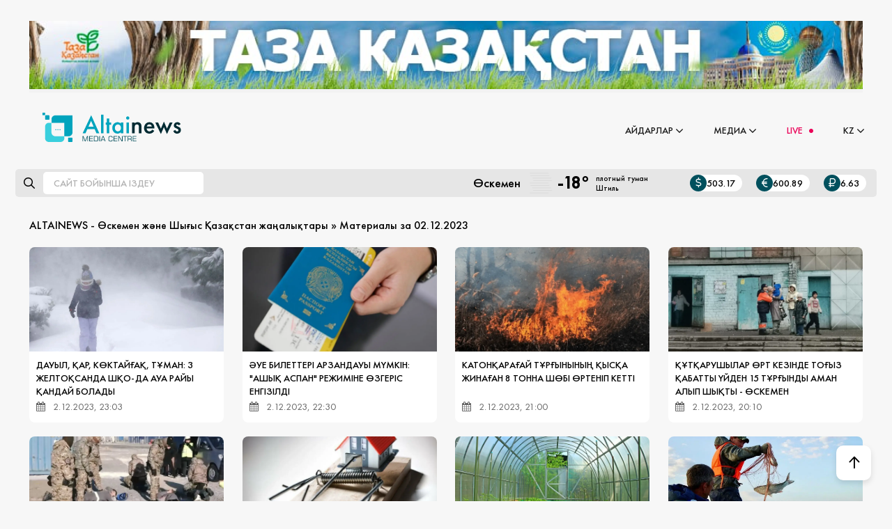

--- FILE ---
content_type: text/html; charset=utf-8
request_url: https://altainews.kz/kz/2023/12/02/
body_size: 11854
content:
<!DOCTYPE html>
<html lang="ru">
    <head>
        <title>Материалы за 02.12.2023 » Altainews – Алтайдан елге жеткен ақпарат</title>
<meta name="charset" content="utf-8">
<meta name="title" content="Материалы за 02.12.2023 » Altainews – Алтайдан елге жеткен ақпарат">
<meta name="description" content="Күннің басты жаңалығы бізде">
<meta name="keywords" content="Әлем, Қазақстан, Түркі әлемі, Еуразия, Алтай, сенімді ақпарат, ең соңғы жаңалықтар, мақалалар, комментарийлер, онлайн, видео, фоторепортаждар, ҚР, ШҚО">
<meta name="generator" content="DataLife Engine (https://dle-news.ru)">
<link rel="canonical" href="https://altainews.kz/kz/2023/12/02/">
<link rel="alternate" type="application/rss+xml" title="Altainews – Алтайдан елге жеткен ақпарат" href="//altainews.kz/kz/rss.xml">
<link rel="search" type="application/opensearchdescription+xml" title="Altainews – Алтайдан елге жеткен ақпарат" href="//altainews.kz/kz/index.php?do=opensearch">
<meta property="twitter:card" content="summary">
<meta property="twitter:title" content="Материалы за 02.12.2023 » Altainews – Алтайдан елге жеткен ақпарат">
<meta property="twitter:description" content="Күннің басты жаңалығы бізде">
<meta property="og:type" content="article">
<meta property="og:site_name" content="Altainews – Алтайдан елге жеткен ақпарат">
<meta property="og:title" content="Материалы за 02.12.2023 » Altainews – Алтайдан елге жеткен ақпарат">
<meta property="og:description" content="Күннің басты жаңалығы бізде">

<script src="/kz/engine/classes/min/index.php?g=general3&amp;v=3f025"></script>
<script src="/kz/engine/classes/min/index.php?f=engine/classes/js/jqueryui3.js,engine/classes/js/dle_js.js,engine/classes/highslide/highslide.js,engine/classes/js/lazyload.js&amp;v=3f025" defer></script>
<script type="application/ld+json">{"@context":"https://schema.org","@graph":[{"@type":"BreadcrumbList","@context":"https://schema.org/","itemListElement":[{"@type":"ListItem","position":1,"item":{"@id":"//altainews.kz/kz/","name":"ALTAINEWS - Өскемен және Шығыс Қазақстан жаңалықтары"}},{"@type":"ListItem","position":2,"item":{"@id":"https://altainews.kz/kz/2023/12/02/","name":"Материалы за 02.12.2023"}}]}]}</script>
        <meta name="viewport" content="width=device-width, height=device-height, initial-scale=1.0, user-scalable=0" />
        <link rel="shortcut icon" href="/kz/templates/realtaynews/images/favicon.png" />
        <link rel="apple-touch-icon" href="/kz/templates/realtaynews/images/favicon.png" sizes="16x16">
        <link rel="stylesheet" href="https://site-assets.fontawesome.com/releases/v6.0.0/css/all.css">
        <link href="/kz/templates/realtaynews/css/swiper.min.css?v=0.1686594693" type="text/css" rel="stylesheet" />
        <link href="/kz/templates/realtaynews/css/eassistant.css?v=0.1707469817" type="text/css" rel="stylesheet" />
       <script src="https://cdn.onesignal.com/sdks/web/v16/OneSignalSDK.page.js" defer></script>
<script>
  window.OneSignalDeferred = window.OneSignalDeferred || [];
  OneSignalDeferred.push(async function(OneSignal) {
    await OneSignal.init({
      appId: "74e04c72-170d-43b9-a29e-8eea93f6c5c0",
    });
  });
</script>
		<link href="/engine/classes/highslide/highslide.css?v=0.1671914975" type="text/css" rel="stylesheet" />
		<link rel="stylesheet" type="text/css" href="/engine/classes/min/index.php?f=/kz/templates/realtaynews/css/engine.css,/kz/templates/realtaynews/css/new_styles.css,/kz/templates/realtaynews/css/styles.css" />
        <meta name="google-site-verification" content="r0xpaNIPoSGzxNI5z9vAZ7OnZlkJ0HShAlRmxYGzlJ0" />
        <script src="https://use.fontawesome.com/fe271d92aa.js"></script>
		<!-- Yandex.RTB -->
        <script>window.yaContextCb=window.yaContextCb||[]</script>
        <script src="https://yandex.ru/ads/system/context.js" async></script>
        

    </head>
    <body>
        <script>
<!--
var dle_root       = '/kz/';
var dle_admin      = '';
var dle_login_hash = '7d039a5625c763f4c556998e00c412ff58aaedbe';
var dle_group      = 5;
var dle_skin       = 'realtaynews';
var dle_wysiwyg    = '2';
var quick_wysiwyg  = '2';
var dle_min_search = '4';
var dle_act_lang   = ["Да", "Нет", "Ввод", "Отмена", "Сохранить", "Удалить", "Загрузка. Пожалуйста, подождите..."];
var menu_short     = 'Быстрое редактирование';
var menu_full      = 'Полное редактирование';
var menu_profile   = 'Просмотр профиля';
var menu_send      = 'Отправить сообщение';
var menu_uedit     = 'Админцентр';
var dle_info       = 'Информация';
var dle_confirm    = 'Подтверждение';
var dle_prompt     = 'Ввод информации';
var dle_req_field  = ["Заполните поле с именем", "Заполните поле с сообщением", "Заполните поле с темой сообщения"];
var dle_del_agree  = 'Вы действительно хотите удалить? Данное действие невозможно будет отменить';
var dle_spam_agree = 'Вы действительно хотите отметить пользователя как спамера? Это приведёт к удалению всех его комментариев';
var dle_c_title    = 'Отправка жалобы';
var dle_complaint  = 'Укажите текст Вашей жалобы для администрации:';
var dle_mail       = 'Ваш e-mail:';
var dle_big_text   = 'Выделен слишком большой участок текста.';
var dle_orfo_title = 'Укажите комментарий для администрации к найденной ошибке на странице:';
var dle_p_send     = 'Отправить';
var dle_p_send_ok  = 'Уведомление успешно отправлено';
var dle_save_ok    = 'Изменения успешно сохранены. Обновить страницу?';
var dle_reply_title= 'Ответ на комментарий';
var dle_tree_comm  = '0';
var dle_del_news   = 'Удалить статью';
var dle_sub_agree  = 'Вы действительно хотите подписаться на комментарии к данной публикации?';
var dle_captcha_type  = '0';
var dle_share_interesting  = ["Поделиться ссылкой на выделенный текст", "Twitter", "Facebook", "Вконтакте", "Прямая ссылка:", "Нажмите правой клавишей мыши и выберите «Копировать ссылку»"];
var DLEPlayerLang     = {prev: 'Предыдущий',next: 'Следующий',play: 'Воспроизвести',pause: 'Пауза',mute: 'Выключить звук', unmute: 'Включить звук', settings: 'Настройки', enterFullscreen: 'На полный экран', exitFullscreen: 'Выключить полноэкранный режим', speed: 'Скорость', normal: 'Обычная', quality: 'Качество', pip: 'Режим PiP'};
var allow_dle_delete_news   = false;
var dle_search_delay   = false;
var dle_search_value   = '';
jQuery(function($){
FastSearch();

hs.graphicsDir = '/kz/engine/classes/highslide/graphics/';
hs.wrapperClassName = 'rounded-white';
hs.outlineType = 'rounded-white';
hs.numberOfImagesToPreload = 0;
hs.captionEval = 'this.thumb.alt';
hs.showCredits = false;
hs.align = 'center';
hs.transitions = ['expand', 'crossfade'];

hs.lang = { loadingText : 'Загрузка...', playTitle : 'Просмотр слайдшоу (пробел)', pauseTitle:'Пауза', previousTitle : 'Предыдущее изображение', nextTitle :'Следующее изображение',moveTitle :'Переместить', closeTitle :'Закрыть (Esc)',fullExpandTitle:'Развернуть до полного размера',restoreTitle:'Кликните для закрытия картинки, нажмите и удерживайте для перемещения',focusTitle:'Сфокусировать',loadingTitle:'Нажмите для отмены'
};


});
//-->
</script>
        <div class="wrapper">
            <div class="container"><center>
    <a href="#" style="width: auto;height: 170px;background: var(--bg2);">
        <img style="width: 100%;" src="/kz/uploads/tzk.jpg" />
    </a>
</center></div>
            <header class="header">
	<div class="language-switch">
	  <div class="active-language">
		<span>KZ</span> <i class="fa fa-angle-down"></i>
	  </div>
	  <div class="dropdown-language">
		<a href="/ru/">RU</a>
	  </div>
	</div>
    
	<div class="header__logo"><a href="/kz/"><img src="/kz/templates/realtaynews/images/logo.svg" alt="logo" /></a></div>
	<div class="header__menu mobmenu">
        
		<ul class="menu">
		  <li class="menu__item">
             
			<span class="menu__item-punkt"><a href="#">Айдарлар</a><i class="fa fa-angle-down"></i></span>
			<ul>
			  <li><a href="/kz/rubriki/bilim/">Білім және ғылым</a> </li>
			  <li><a href="/kz/rubriki/tarih/">Тарих</a></li>
			  <li><a href="/kz/rubriki/mdeniet/">Мәдениет</a></li>
			  <li><a href="/kz/rubriki/jekonomika/">Экономика</a></li>
			  <li><a href="/kz/rubriki/zan/">Заң</a></li>
			  <li><a href="/kz/rubriki/sport/">Спорт және туризм</a></li>
			  <li><a href="/kz/rubriki/sajasat/">Саясат</a></li>
			  <li><a href="/kz/rubriki/proisshestvija/">Оқиғалар</a></li>
			  <li><a href="/kz/rubriki/kriminal/">Қылмыс</a></li>
              <li><a href="/kz/rubriki/sutaskyny2024/">Су тасқыны</a></li>
              <li><a href="/kz/rubriki/programmalar/">БАСТЫ НАЗАРДА</a></li>
              <li><a href="/kz/rubriki/oindar/">Көшпенділер ойындары</a></li>
              <li><a href="/kz/rubriki/shygyssalburin/">Шығыс салбурыны</a></li>
			</ul>
		  </li>
		  <li class="menu__item">
			<span class="menu__item-punkt"><a href="#">Медиа</a><i class="fa fa-angle-down"></i></span>
			<ul>
			  <li><a href="/kz/fotoreportazh/">Фоторепортаж</a></li>
			  <li><a href="#">Күннің басты фотосуреті</a></li>
			  <li><a href="/kz/infografika/">Инфографика</a></li>
			  <!--
			  <li><a href="#">Постер</a></li>
			  <li><a href="/kz/persony.html">Тұлғалар</a></li>
              -->
			  <li><a href="/kz/redakciya.html">Редакция туралы</a></li>
              <li><a href="/kz/komplaens/">Комплаенс</a></li>
			  
			</ul>
		  </li>
		  <li class="menu__item live">
			<a id="live-page-link" href="/kz/live-page.html">Live <i class="fa fa-circle"></i></a>
		  </li>	
		  <li class="menu__item menu__lang">
			<a href="">KZ</a><i class="fa fa-angle-down"></i>
			<ul>
			  <li><a href="/ru/">RU</a></li>
			</ul>
		  </li>		  
		</ul>	
	</div>
	<div class="mobmenu-btn">
		<i class="fa fa-bars"></i>
	</div>	
    
</header>


	<div class="page__panel-info page__panel-info-main mgt20">
        <div class="page__panel-info-main_search">
            <i class="fa-regular fa-magnifying-glass"></i>
            <form action="/kz/search/" id="fullsearch" method="post">
                <input type="hidden" name="do" value="search" />
                <input type="hidden" name="subaction" value="search" />
                
            	<input id="story" name="story" placeholder="Сайт бойынша іздеу" autocomplete="off" />
        	</form>
        </div>
		<div class="page__panel-info-main_hlp">
			<div class="page__panel-info-main_pogoda">
				<span>Өскемен</span>
				<div class="pogod__box ignore-select"><img src="/templates/realtaynews/pogoda/icons/mist.svg?v=3" alt="" /><div class="pogod__tem">-18°</div><div class="pogod__wea"><span>плотный туман</span> <span>Штиль</span></div></div><style>
	.pogod__box {
		background-color: ;
		display: -webkit-box;
		display: -ms-flexbox;
		display: flex;
		-webkit-box-align: center;
		-ms-flex-align: center;
		align-items: center;
		padding: 10px;
	}

	.pogod__box a {
		font-size: 17px;
		color: #000;
		display: -webkit-box;
		display: -ms-flexbox;
		display: flex;
		-ms-flex-wrap: wrap;
		flex-wrap: wrap;
		-webkit-box-align: center;
		-ms-flex-align: center;
		align-items: center;
		padding: 5px 0;
	}

	.pogod__box img {
		width: 38px;
		height: 38px;
		display: block;
		margin-right: 5px;
		pointer-events: none;
	}

	.pogod__tem {
		font-size: 25px;
		line-height: 1;
		margin-right: 10px;
	}

	.pogod__wea span {
		display: block;
		font-size: 11px;
		color: ;
		white-space: nowrap;
		-o-text-overflow: ellipsis;
		text-overflow: ellipsis;
		overflow: hidden;
		max-width: 230px;
	}
</style>
			</div>		
			<div class="page__panel-info-main_curs e-flex">
				<span><i class="fas fa-dollar-sign"></i>503.17</span>
				<span><i class="fas fa-euro-sign"></i>600.89</span>
				<span><i class="fas fa-ruble-sign"></i>6.63</span>
			</div>
        </div>
	</div>
	
			
            
			
			
			
			
			
            
			
			
            <div class="content container">
                
                <div class="speedbar"><a href="//altainews.kz/kz/">ALTAINEWS - Өскемен және Шығыс Қазақстан жаңалықтары</a> » Материалы за 02.12.2023</div><br>
                
                
                
                <div id="dle-content" class="items-container">  <a href="//altainews.kz/kz/oialara-sholu/sho/42596-dauyl-ar-kktaja-tman-3-zheltosanda-sho-da-aua-rajy-andaj-bolady.html" class="items-block">
    <img data-src="//altainews.kz/kz/uploads/posts/2023-12/79566cbd880395c228ed5f2b4008b147.webp" src="/kz/templates/realtaynews/dleimages/noimage.jpg"/>
    <h4 class="items-title">Дауыл, қар, көктайғақ, тұман: 3 желтоқсанда ШҚО-да ауа райы қандай болады</h4>
    <p class="items-details">
      <span class="items-date"><i class="fa fa-calendar" aria-hidden="true"></i> 2.12.2023, 23:03</span>
    </p>
  </a>  <a href="//altainews.kz/kz/oialara-sholu/respublika/42595-ue-biletteri-arzandauy-mmkin-ashy-aspan-rezhimine-zgeris-engizildi.html" class="items-block">
    <img data-src="//altainews.kz/kz/uploads/posts/2023-12/51abc9776f312a7b_w.webp" src="/kz/templates/realtaynews/dleimages/noimage.jpg"/>
    <h4 class="items-title">Әуе билеттері арзандауы мүмкін: &quot;ашық аспан&quot; режиміне өзгеріс енгізілді</h4>
    <p class="items-details">
      <span class="items-date"><i class="fa fa-calendar" aria-hidden="true"></i> 2.12.2023, 22:30</span>
    </p>
  </a>  <a href="//altainews.kz/kz/oialara-sholu/sho/42594-katonaraaj-trynyny-ysa-zhinaan-8-tonna-shbi-rtenip-ketti.html" class="items-block">
    <img data-src="//altainews.kz/kz/uploads/posts/2023-12/648741e299f39474931728.webp" src="/kz/templates/realtaynews/dleimages/noimage.jpg"/>
    <h4 class="items-title">Катонқарағай тұрғынының қысқа жинаған 8 тонна шөбі өртеніп кетті</h4>
    <p class="items-details">
      <span class="items-date"><i class="fa fa-calendar" aria-hidden="true"></i> 2.12.2023, 21:00</span>
    </p>
  </a>  <a href="//altainews.kz/kz/oialara-sholu/oskemen/42593-tarushylar-rt-kezinde-toyz-abatty-jden-15-tryndy-aman-alyp-shyty-skemen.html" class="items-block">
    <img data-src="//altainews.kz/kz/uploads/posts/2023-12/whatsapp-image-2023-12-02-at-19_09_02.webp" src="/kz/templates/realtaynews/dleimages/noimage.jpg"/>
    <h4 class="items-title">Құтқарушылар өрт кезінде тоғыз қабатты үйден 15 тұрғынды аман алып шықты - Өскемен</h4>
    <p class="items-details">
      <span class="items-date"><i class="fa fa-calendar" aria-hidden="true"></i> 2.12.2023, 20:10</span>
    </p>
  </a>  <a href="//altainews.kz/kz/oialara-sholu/respublika/42592-asu-kenishinen-130-mln-tegeni-altynyn-iemdenbek-bolan-ara-kenshiler-toby-staldy.html" class="items-block">
    <img data-src="//altainews.kz/kz/uploads/posts/2023-12/6_1fa462b198.webp" src="/kz/templates/realtaynews/dleimages/noimage.jpg"/>
    <h4 class="items-title">Ақсу кенішінен 130 млн теңгенің алтынын ұрламақ болған қара кеншілер тобы ұсталды</h4>
    <p class="items-details">
      <span class="items-date"><i class="fa fa-calendar" aria-hidden="true"></i> 2.12.2023, 19:07</span>
    </p>
  </a>  <a href="//altainews.kz/kz/pikir/obschestvo/42591-skemen-tryny-alajaa-7-mln-tegesin-bergen.html" class="items-block">
    <img data-src="//altainews.kz/kz/uploads/posts/2023-12/photo_204984.webp" src="/kz/templates/realtaynews/dleimages/noimage.jpg"/>
    <h4 class="items-title">Өскемен тұрғыны алаяққа 7 млн теңгесін берген</h4>
    <p class="items-details">
      <span class="items-date"><i class="fa fa-calendar" aria-hidden="true"></i> 2.12.2023, 18:30</span>
    </p>
  </a>  <a href="//altainews.kz/kz/rubriki/42590-auylsharuashylyy-ministrligi-zhylyzhajlardy-subsidijalaj-bastady.html" class="items-block">
    <img data-src="//altainews.kz/kz/uploads/posts/2023-12/teplica-iz-polikarbonata.webp" src="/kz/templates/realtaynews/dleimages/noimage.jpg"/>
    <h4 class="items-title">Ауылшаруашылығы министрлігі жылыжайларды субсидиялай бастады</h4>
    <p class="items-details">
      <span class="items-date"><i class="fa fa-calendar" aria-hidden="true"></i> 2.12.2023, 17:44</span>
    </p>
  </a>  <a href="//altainews.kz/kz/oialara-sholu/sho/42589-baly-aulau-bojynsha-sho-respublikada-aldyy-atarda.html" class="items-block">
    <img data-src="//altainews.kz/kz/uploads/posts/2023-12/img-20201021-wa0028.webp" src="/kz/templates/realtaynews/dleimages/noimage.jpg"/>
    <h4 class="items-title">Балық аулау бойынша ШҚО республикада алдыңғы қатарда</h4>
    <p class="items-details">
      <span class="items-date"><i class="fa fa-calendar" aria-hidden="true"></i> 2.12.2023, 16:00</span>
    </p>
  </a>  <a href="//altainews.kz/kz/sajt-kontenti/zhaalytar/42588-ltty-bank-telefon-alajatyyny-zhaa-tri-pajda-bolanyn-eskertti.html" class="items-block">
    <img data-src="//altainews.kz/kz/uploads/posts/2023-12/gettyimages-840391188.webp" src="/kz/templates/realtaynews/dleimages/noimage.jpg"/>
    <h4 class="items-title">Ұлттық банк телефон алаяқтығының жаңа түрі пайда болғанын ескертті</h4>
    <p class="items-details">
      <span class="items-date"><i class="fa fa-calendar" aria-hidden="true"></i> 2.12.2023, 15:27</span>
    </p>
  </a>  <a href="//altainews.kz/kz/sajt-kontenti/zhaalytar/42587-skemendikter-soym-etin-zhrmekeden-satyp-alyp-zhatyr.html" class="items-block">
    <img data-src="//altainews.kz/kz/uploads/posts/2023-12/62a8af7b-c171-4c64-8bf3-386cee051846.webp" src="/kz/templates/realtaynews/dleimages/noimage.jpg"/>
    <h4 class="items-title">Өскемендіктер соғым етін жәрмеңкеден сатып алып жатыр</h4>
    <p class="items-details">
      <span class="items-date"><i class="fa fa-calendar" aria-hidden="true"></i> 2.12.2023, 14:31</span>
    </p>
  </a>  <a href="//altainews.kz/kz/oialara-sholu/sho/43690-altaj-alasynda-t-shyaru-yzmetterini-tarif-mselesi-talylandy.html" class="items-block">
    <img data-src="//altainews.kz/kz/uploads/posts/2024-01/404928735_885501659754183_3005669018254671300_n.webp" src="/kz/templates/realtaynews/dleimages/noimage.jpg"/>
    <h4 class="items-title">Алтай қаласында ҚТҚ шығару қызметтерінің тариф мәселесі талқыланды</h4>
    <p class="items-details">
      <span class="items-date"><i class="fa fa-calendar" aria-hidden="true"></i> 2.12.2023, 14:23</span>
    </p>
  </a>  <a href="//altainews.kz/kz/oialara-sholu/sho/42585-sho-da-zhylytu-mausymy-bastalaly-10-adama-iis-tidi.html" class="items-block">
    <img data-src="//altainews.kz/kz/uploads/posts/2023-12/zagruzhennoe.webp" src="/kz/templates/realtaynews/dleimages/noimage.jpg"/>
    <h4 class="items-title">ШҚО-да жылыту маусымы басталғалы 10 адамға иіс тиді</h4>
    <p class="items-details">
      <span class="items-date"><i class="fa fa-calendar" aria-hidden="true"></i> 2.12.2023, 13:00</span>
    </p>
  </a><div class="navigation" id="bottom-nav">
    <div class="navigation-ajax" id="navigation-ajax"><a href="//altainews.kz/kz/2023/12/02/page/2/">Тағы жүктеу</a></div>
    <span>1</span> <a href="//altainews.kz/kz/2023/12/02/page/2/">2</a> 
</div></div>
            </div>
			
			
			
			
            
			
			
			
			
        <script async src="//www.instagram.com/embed.js"></script>        
        <script src="https://use.fontawesome.com/fe271d92aa.js"></script>
        <script src="/kz/templates/realtaynews/js/swiper.min.js?v=0.1686594696"></script>
        <script src="/kz/templates/realtaynews/js/libs.js?v=0.1707462868"></script>
        <script src="/kz/templates/realtaynews/js/vsearch.js?v=0.1686594696"></script>

		<div class="substrate hidden"></div>
        </div>
		
		<div class="main-footer-width">
<div class="main-footer-wrapper">
<div class="main-footer">

	  <div class="logo-social">
		<div class="logo">
		  <img class="logo" src="/kz/templates/realtaynews/images/logo_dark.svg" alt="logo" />
		</div>
		
		<div class="social">
		  <a href="https://t.me/Altaynewsss"><img src="/kz/templates/realtaynews/images/icon-tg.svg" /></a>
		  <a href="https://www.instagram.com/altainews.kz/?hl=ru"><img src="/kz/templates/realtaynews/images/icon-ing.svg" /></a>
		  <a href="https://www.tiktok.com/@altainews.kz?_t=8iCFMlB5TrK&_r=1"><img src="/kz/templates/realtaynews/images/icon-ug.svg" /></a>
		  <a href="https://www.youtube.com/@altainewskz"><img src="/kz/templates/realtaynews/images/icon-yg.svg" /></a>
		</div>
	  </div>

	  <div class="links1">
		<a href="/kz/o-kompanii.html">Компания туралы</a>
		<a href="/kz/bailanys.html">Байланыс деректері</a> 
		<a href="/kz/reklama.html">Сайттағы жарнама</a>
	  </div>

	  <div class="links2">
		<a href="/kz/polzovatelskoe-soglashenie.html">Қолдану ережелері</a>
		<a href="#">Құпиялық саясаты</a>  
	  </div>
	  
	  <p class="description">
		Материалдарды редакцияның жазбаша рұқсатымен ғана көшіруге болады. Пайдаланылған материалдарға тікелей гиперсілтеме көрсету қажет.
	  </p>

	  <div class="copyright">
		ТОО "AltaiNews" Media-Centre 2026.
        Мекен-жайы: Қазақстан Республикасы, Өскемен қаласы, Гоголь көшесі, 34. БСН: 090140001255
	  </div>


</div>
</div>
</div>		
		<div class="modal-soc" id="modalSoc" title="Бөлісу:"> 
  
  <div class="modal-buttons">
    <a href="https://wa.me/?text=https://example.com" target="_blank" class="button wa">
      <svg xmlns="http://www.w3.org/2000/svg" width="48" height="48" viewBox="0 0 48 48" fill="none">
<rect width="48" height="48" rx="12" fill="#012B33" style="fill:#012B33;fill:color(display-p3 0.0039 0.1686 0.2000);fill-opacity:1;"/>
<path fill-rule="evenodd" clip-rule="evenodd" d="M36.1053 11.8047C33.0112 8.70801 28.8963 7.00174 24.5123 7C15.4792 7 8.12736 14.349 8.12374 23.3822C8.12254 26.2697 8.87722 29.0883 10.3113 31.5727L7.98633 40.0625L16.6741 37.7843C19.0678 39.0894 21.7629 39.7773 24.5058 39.7784H24.5125C33.5447 39.7784 40.8972 32.4285 40.9008 23.3953C40.9026 19.0177 39.1995 14.9014 36.1053 11.8047ZM24.5125 37.0114H24.5069C22.0627 37.0104 19.6654 36.354 17.5741 35.1133L17.0766 34.8182L11.9212 36.1702L13.2973 31.1452L12.9734 30.6301C11.6099 28.462 10.8897 25.9561 10.8908 23.3832C10.8938 15.8752 17.0044 9.76702 24.5179 9.76702C28.1561 9.7684 31.5762 11.1867 34.148 13.7605C36.7197 16.3344 38.1352 19.7557 38.1339 23.3942C38.1307 30.9027 32.0202 37.0114 24.5125 37.0114ZM31.9841 26.8129C31.5746 26.608 29.5614 25.6177 29.186 25.4811C28.8107 25.3445 28.5377 25.2762 28.2647 25.686C27.9917 26.0958 27.2069 27.0179 26.968 27.2911C26.7292 27.5643 26.4903 27.5985 26.0808 27.3935C25.6713 27.1886 24.3519 26.7564 22.7878 25.3617C21.5705 24.2763 20.7486 22.9357 20.5098 22.5259C20.2709 22.1161 20.4844 21.8945 20.6894 21.6904C20.8735 21.507 21.0988 21.2123 21.3036 20.9732C21.5083 20.7342 21.5765 20.5634 21.713 20.2903C21.8495 20.017 21.7813 19.778 21.6789 19.5731C21.5765 19.3682 20.7576 17.3533 20.4164 16.5336C20.084 15.7354 19.7464 15.8434 19.495 15.8309C19.2564 15.819 18.9832 15.8165 18.7102 15.8165C18.4372 15.8165 17.9936 15.919 17.6182 16.3287C17.2429 16.7386 16.1851 17.7289 16.1851 19.7438C16.1851 21.7587 17.6524 23.7053 17.8571 23.9785C18.0619 24.2517 20.7446 28.3866 24.8524 30.1597C25.8294 30.5815 26.5921 30.8333 27.1868 31.0221C28.1678 31.3336 29.0605 31.2896 29.7661 31.1842C30.5528 31.0667 32.1888 30.1939 32.5301 29.2377C32.8713 28.2815 32.8713 27.4618 32.7689 27.2911C32.6666 27.1203 32.3936 27.0179 31.9841 26.8129Z" fill="white" style="fill:white;fill-opacity:1;"/>
</svg>
      WhatsApp
    </a>
    
    <a href="https://ok.ru/dk?st.cmd=addShare&st._surl=https://example.com" target="_blank" class="button ok">
      <svg class="odnoklassniki-icon" xmlns="http://www.w3.org/2000/svg" width="48" height="48" viewBox="0 0 48 48" fill="none">
<rect width="48" height="48" rx="12" fill="#012B33" style="fill:#012B33;fill:color(display-p3 0.0039 0.1686 0.2000);fill-opacity:1;"/>
<path d="M24.1151 14.2385C25.7664 14.2385 27.1095 15.5816 27.1095 17.2328C27.1095 18.8827 25.766 20.2258 24.1151 20.2258C22.465 20.2258 21.1215 18.8827 21.1215 17.2328C21.1211 15.5813 22.4653 14.2385 24.1151 14.2385ZM24.1151 24.4622C28.1037 24.4622 31.3473 21.2197 31.3473 17.2328C31.3473 13.2439 28.104 10 24.1151 10C20.1269 10 16.883 13.2443 16.883 17.2328C16.883 21.2197 20.1269 24.4622 24.1151 24.4622ZM27.041 30.3613C28.5287 30.0224 29.9485 29.4346 31.2403 28.6225C31.7159 28.3233 32.0531 27.8474 32.1778 27.2995C32.3025 26.7517 32.2045 26.1767 31.9053 25.7012C31.7573 25.4654 31.5643 25.2612 31.3374 25.1001C31.1104 24.9391 30.8539 24.8243 30.5826 24.7625C30.3112 24.7006 30.0303 24.6929 29.756 24.7396C29.4816 24.7864 29.2192 24.8868 28.9837 25.0351C26.0208 26.8979 22.2074 26.8965 19.247 25.0351C19.0115 24.8868 18.7491 24.7864 18.4748 24.7396C18.2004 24.6928 17.9195 24.7005 17.6482 24.7624C17.3769 24.8242 17.1204 24.939 16.8935 25.1001C16.6665 25.2612 16.4736 25.4654 16.3257 25.7012C16.0264 26.1766 15.9282 26.7515 16.0527 27.2993C16.1772 27.8471 16.5142 28.3231 16.9896 28.6225C18.2813 29.4343 19.7008 30.0221 21.1883 30.3613L17.1454 34.4049C16.7481 34.8023 16.5249 35.3413 16.525 35.9033C16.5251 36.4653 16.7485 37.0042 17.1459 37.4015C17.5434 37.7988 18.0823 38.0219 18.6443 38.0218C19.2063 38.0217 19.7452 37.7984 20.1425 37.401L24.1145 33.4283L28.0888 37.4013C28.2853 37.5981 28.5187 37.7542 28.7756 37.8607C29.0325 37.9673 29.3079 38.0221 29.586 38.0221C29.8641 38.0221 30.1395 37.9673 30.3964 37.8607C30.6533 37.7542 30.8867 37.5981 31.0832 37.4013C31.2803 37.2048 31.4366 36.9714 31.5433 36.7143C31.65 36.4573 31.7049 36.1817 31.7049 35.9034C31.7049 35.6251 31.65 35.3496 31.5433 35.0925C31.4366 34.8355 31.2803 34.602 31.0832 34.4056L27.041 30.3613Z" fill="white" style="fill:white;fill-opacity:1;"/>
</svg>
      Одноклассники
    </a>
    
    <a href="https://twitter.com/intent/tweet?url=https://example.com" target="_blank" class="button tw">
      <svg class="twitter-icon" xmlns="http://www.w3.org/2000/svg" width="48" height="48" viewBox="0 0 48 48" fill="none">
<rect width="48" height="48" rx="12" fill="#012B33" style="fill:#012B33;fill:color(display-p3 0.0039 0.1686 0.2000);fill-opacity:1;"/>
<path d="M32.8392 10.9038H37.286L27.571 22.0075L39 37.1171H30.0512L23.0421 27.9532L15.0222 37.1171H10.5726L20.9639 25.2405L10 10.9038H19.1759L25.5115 19.28L32.8392 10.9038ZM31.2785 34.4555H33.7425L17.8371 13.4256H15.1929L31.2785 34.4555Z" fill="white" style="fill:white;fill-opacity:1;"/>
</svg>
      Twitter 
    </a>
    
    <a href="https://t.me/share/url?url=https://example.com" target="_blank" class="button tg">
      <svg class="telegram-icon" xmlns="http://www.w3.org/2000/svg" width="48" height="48" viewBox="0 0 48 48" fill="none">
<rect width="48" height="48" rx="12" fill="#012B33" style="fill:#012B33;fill:color(display-p3 0.0039 0.1686 0.2000);fill-opacity:1;"/>
<path fill-rule="evenodd" clip-rule="evenodd" d="M32.9749 13.2015L8.72379 23.3015C7.52127 23.8015 7.22065 25.0012 8.72379 25.5012L13.3336 27.0027C14.7366 27.5027 15.939 27.3023 17.0413 26.6023L28.4653 18.9022C29.3672 18.3022 29.7681 19.1028 29.1669 19.6028L20.8493 27.801C19.747 28.801 19.9477 29.8014 21.1502 30.7014L29.2672 36.8024C30.6701 37.9024 32.574 37.6032 32.9749 35.2033L36.3816 15.3011C36.7825 12.8012 35.2793 12.3016 33.1749 13.2015H32.9749Z" fill="white" style="fill:white;fill-opacity:1;"/>
</svg>
      Telegram
    </a>
    
    <a href="" target="_blank" class="button vb">
      <svg class="viber-icon" xmlns="http://www.w3.org/2000/svg" width="48" height="48" viewBox="0 0 48 48" fill="none">
<rect width="48" height="48" rx="12" fill="#012B33" style="fill:#012B33;fill:color(display-p3 0.0039 0.1686 0.2000);fill-opacity:1;"/>
<path fill-rule="evenodd" clip-rule="evenodd" d="M36.6178 31.0838C35.6872 30.3346 34.6927 29.6621 33.7137 28.9752C31.7614 27.604 29.9756 27.4974 28.5188 29.7035C27.7007 30.942 26.5555 30.9963 25.358 30.4529C22.0567 28.956 19.5075 26.6497 18.0143 23.2943C17.3537 21.8097 17.3624 20.4788 18.9079 19.4288C19.7262 18.8736 20.5505 18.2165 20.4846 17.0032C20.3985 15.4212 16.5574 10.1342 15.0405 9.57623C14.4128 9.34529 13.7877 9.36032 13.1492 9.57493C9.59234 10.7711 8.11911 13.6963 9.53001 17.1598C13.7391 27.4933 21.1465 34.687 31.3432 39.0777C31.9246 39.3277 32.5704 39.4277 32.8974 39.5174C35.2189 39.5408 37.9384 37.3041 38.7237 35.0844C39.4799 32.949 37.8818 32.1013 36.6178 31.0838ZM25.1848 10.6356C32.6392 11.782 36.0771 15.3266 37.0263 22.8347C37.1144 23.5282 36.8561 24.5717 37.8455 24.591C38.8796 24.6107 38.6304 23.5826 38.6391 22.8884C38.7266 15.8172 32.5609 9.26182 25.4003 9.02012C24.8601 9.09787 23.7422 8.64758 23.6725 9.85844C23.626 10.6748 24.5672 10.5407 25.1848 10.6356Z" fill="white" style="fill:white;fill-opacity:1;"/>
<path fill-rule="evenodd" clip-rule="evenodd" d="M26.6424 12.6942C25.9254 12.6078 24.9788 12.27 24.8113 13.2649C24.6363 14.3091 25.6913 14.2031 26.3692 14.3548C30.9732 15.3838 32.5763 17.0595 33.3344 21.6265C33.4451 22.2923 33.2251 23.3286 34.3566 23.1568C35.1952 23.0291 34.8923 22.1408 34.9624 21.622C34.9996 17.2374 31.2425 13.2466 26.6424 12.6942Z" fill="white" style="fill:white;fill-opacity:1;"/>
<path fill-rule="evenodd" clip-rule="evenodd" d="M27.065 16.2796C26.5864 16.2914 26.1167 16.3432 25.9408 16.8547C25.6766 17.6192 26.2324 17.8014 26.7981 17.8923C28.6867 18.1955 29.6807 19.3091 29.8694 21.1925C29.9203 21.7037 30.2447 22.1179 30.7385 22.0596C31.4228 21.978 31.4847 21.3689 31.4637 20.7905C31.4975 18.6746 29.1059 16.2289 27.065 16.2796Z" fill="white" style="fill:white;fill-opacity:1;"/>
</svg>
      Viber
    </a>
    
    <a href="https://vk.com/share.php?url=https://example.com" target="_blank" class="button vk">
      <svg class="vk-icon" xmlns="http://www.w3.org/2000/svg" width="48" height="48" viewBox="0 0 48 48" fill="none">
  <rect width="48" height="48" rx="12" fill="#012B33" style="fill:#012B33;fill:color(display-p3 0.0039 0.1686 0.2000);fill-opacity:1;"/>
  <path fill-rule="evenodd" clip-rule="evenodd" d="M38.567 16.8748C38.781 16.1614 38.567 15.6621 37.5684 15.6621H34.2395C33.3835 15.6621 33.003 16.1139 32.789 16.6132C32.789 16.6132 31.1008 20.7506 28.6992 23.4137C27.9146 24.1984 27.5817 24.4361 27.1537 24.4361C26.9397 24.4361 26.6306 24.1984 26.6306 23.485V16.8748C26.6306 16.0188 26.3928 15.6621 25.6794 15.6621H20.4483C19.9252 15.6621 19.5923 16.0663 19.5923 16.423C19.5923 17.2314 20.7812 17.4217 20.9239 19.6568V24.555C20.9239 25.625 20.7337 25.8152 20.3056 25.8152C19.1881 25.8152 16.4299 21.6779 14.813 16.9223C14.4801 16.0426 14.171 15.6621 13.315 15.6621H9.98606C9.03495 15.6621 8.84473 16.1139 8.84473 16.6132C8.84473 17.493 9.96229 21.8681 14.0996 27.6461C16.8579 31.5933 20.7337 33.7333 24.2528 33.7333C26.369 33.7333 26.6306 33.2577 26.6306 32.4493V29.4533C26.6306 28.5021 26.8208 28.3119 27.5103 28.3119C28.0097 28.3119 28.8419 28.5497 30.8155 30.4519C33.0744 32.7108 33.4548 33.7333 34.715 33.7333H38.0439C38.995 33.7333 39.4706 33.2577 39.1853 32.3304C38.8761 31.403 37.8061 30.0477 36.3795 28.4308C35.5948 27.5035 34.4297 26.5286 34.0968 26.0293C33.5975 25.3872 33.7401 25.1019 34.0968 24.555C34.0968 24.5312 38.1628 18.8246 38.567 16.8748Z" fill="white" style="fill:white;fill-opacity:1;"/>
</svg>
      ВКонтакте
    </a>
  </div>
</div>	


        <script async src="https://pagead2.googlesyndication.com/pagead/js/adsbygoogle.js?client=ca-pub-7168457307080868"
         crossorigin="anonymous"></script>
        <!-- Yandex.Metrika counter -->
<script type="text/javascript" >
   (function(m,e,t,r,i,k,a){m[i]=m[i]||function(){(m[i].a=m[i].a||[]).push(arguments)};
   m[i].l=1*new Date();
   for (var j = 0; j < document.scripts.length; j++) {if (document.scripts[j].src === r) { return; }}
   k=e.createElement(t),a=e.getElementsByTagName(t)[0],k.async=1,k.src=r,a.parentNode.insertBefore(k,a)})
   (window, document, "script", "https://mc.yandex.ru/metrika/tag.js", "ym");

   ym(96214220, "init", {
        clickmap:true,
        trackLinks:true,
        accurateTrackBounce:true
   });
</script>
<noscript><div><img src="https://mc.yandex.ru/watch/96214220" style="position:absolute; left:-9999px;" alt="" /></div></noscript>
<!-- /Yandex.Metrika counter -->
	
    </body>
</html>
        

--- FILE ---
content_type: text/html; charset=utf-8
request_url: https://www.google.com/recaptcha/api2/aframe
body_size: 268
content:
<!DOCTYPE HTML><html><head><meta http-equiv="content-type" content="text/html; charset=UTF-8"></head><body><script nonce="fRmPIR-zKBwD_9CJbEVtuw">/** Anti-fraud and anti-abuse applications only. See google.com/recaptcha */ try{var clients={'sodar':'https://pagead2.googlesyndication.com/pagead/sodar?'};window.addEventListener("message",function(a){try{if(a.source===window.parent){var b=JSON.parse(a.data);var c=clients[b['id']];if(c){var d=document.createElement('img');d.src=c+b['params']+'&rc='+(localStorage.getItem("rc::a")?sessionStorage.getItem("rc::b"):"");window.document.body.appendChild(d);sessionStorage.setItem("rc::e",parseInt(sessionStorage.getItem("rc::e")||0)+1);localStorage.setItem("rc::h",'1769751436675');}}}catch(b){}});window.parent.postMessage("_grecaptcha_ready", "*");}catch(b){}</script></body></html>

--- FILE ---
content_type: text/css; charset=utf-8
request_url: https://altainews.kz/engine/classes/min/index.php?f=/kz/templates/realtaynews/css/engine.css,/kz/templates/realtaynews/css/new_styles.css,/kz/templates/realtaynews/css/styles.css
body_size: 17163
content:
/* ENGINE 1.3
Screen resolution: 460, 860, 1200, 1600, 1920 */
#loading-layer {
    background: #000;
    padding: 20px;
    text-align: center;
    color: #fff;
    border-radius: 2px
}

#dropmenudiv {
    display: inline-block;
    min-width: 220px!important;
    background: var(--bg2);
    box-shadow: 0 2px 15px rgb(61 61 61 / 8%);
    padding: 15px;
    border-radius: 20px;
    opacity: 1!important;
    font-size: 13px;
}

#dropmenudiv a {
    display: block;
    padding: 10px;
}

#dropmenudiv a:hover {
    background: var(--bg);
    color: #000;
    border-radius: 10px;
}

/* FAST EDIT */
.dlepopupnewsedit input, .dlepopupnewsedit textarea {
    background: #ffff;
    margin-bottom: 20px;
}

.dlepopupnewsedit .xfieldsrow > b {
    display: inline-block;
    margin-bottom: 15px;
}

.xfieldscolleft {
    float: left;
    width: 30%
}

.xfieldscolright {
    float: left;
    width: 70%
}

.qq-uploader {
    position: relative;
    width: 100%;
}

.qq-upload-button {
    display: inline-block;
    background: var(--color1);
    color: var(--text1);
    padding: 14px 20px;
    border-radius: 10px;
    margin-top: 5px;
    margin-bottom: 5px;
    cursor: pointer;
}

#uploadedfile_poster {
    display: flex;
    align-items: center;
}

.uploadedfile {
    border: 2px solid var(--bg2);
    border-radius: 10px;
    padding: 15px;
    width: 180px;
    height: 140px;
    text-align: center;
}

.uploadedfile .uploadimage {
    cursor: move;
}

.sortable-ghost {
    opacity: 0.4;
}

.uploadedfile .info {
    white-space: nowrap;
    overflow: hidden;
}

.uploadedfile .info a ~ a {
    margin-left: 10px;
}

/* INFO */
.attention {
    position: relative;
    padding: 20px 30px;
    background: var(--color1);
    color: var(--text1);
    border-radius: 10px;
    margin-bottom: 40px;
    font-size: 14px;
    line-height: 18px;
    grid-column: 1/-1;
}

/* NAVIGATION */
.navigation {
    grid-column: 1/-1;
    text-align: center;
    margin: 0 auto;
    margin-top: 30px;
}

.navigation a, .navigation span, .navigation-ajax a {
    display: inline-block;
    background-color: var(--bg2);
    border-radius: 6px;
    min-width: 50px;
    height: 50px;
    line-height: 50px;
    text-align: center;
    margin-right: 10px;
    margin-bottom: 20px;
    cursor: pointer;
}

.navigation span {
    background: var(--color1);
    color: var(--text1);
}

.navigation a:hover, .navigation-ajax a:hover {
    background-color: var(--color2);
    color: #fff;
}

.navigation .navigation-ajax a, .navigation .navigation-ajax span {
    width: 200px;
}

/* EMOJI */
.emoji {
    vertical-align: middle;
    width: 20px;
    height: 22px;
}

.emoji_box {
    width: 100%;
    max-width: 250px;
}

.emoji_list {
    display: flex;
    align-items: center;
    width: 100%;
    font-family: 'Apple Color Emoji', 'Segoe UI Emoji', 'NotoColorEmoji', 'Segoe UI Symbol', 'Android Emoji', 'EmojiSymbols';
    font-size: 20px;
    padding: 10px 0;
    margin-bottom: 10px;
    overflow: auto;
}

.emoji_list::-webkit-scrollbar {
    height: 5px;
}

.emoji_list::-webkit-scrollbar-thumb {
    background-color: #e9e9e9;
}

.emoji_symbol {
    cursor: pointer;
}

.native-emoji {
    font-size: 10px;
    font-family: 'Apple Color Emoji', 'Segoe UI Emoji', 'NotoColorEmoji', 'Segoe UI Symbol', 'Android Emoji', 'EmojiSymbols';
}

/* RATING */
.rating, .unit-rating {
    width: 150px;
    height: 32px;
}

.rating {
    font-size: 11px;
}

.unit-rating, .unit-rating li a:hover, .unit-rating li.current-rating {
    background-image: url(/kz/templates/realtaynews/dleimages/rating.png);
    -webkit-background-size: 30px auto;
    background-size: 30px auto;
}

.unit-rating {
    list-style: none;
    margin: 0;
    padding: 0;
    position: relative;
    background-position: 0 -30px;
}

.unit-rating li {
    text-indent: -90000px;
    padding: 0;
    margin: 0;
    float: left;
}

.unit-rating li a {
    display: block;
    width: 30px;
    height: 30px;
    text-decoration: none;
    border: 0 none !important;
    text-indent: -9000px;
    z-index: 17;
    position: absolute;
    padding: 0;
}

.unit-rating li a:hover {
    background-position: 0 -60px;
    z-index: 2;
    left: 0;
}

.unit-rating a.r1-unit {
    left: 0;
}

.unit-rating a.r1-unit:hover {
    width: 30px;
}

.unit-rating a.r2-unit {
    left: 30px;
}

.unit-rating a.r2-unit:hover {
    width: 60px;
}

.unit-rating a.r3-unit {
    left: 60px;
}

.unit-rating a.r3-unit:hover {
    width: 90px;
}

.unit-rating a.r4-unit {
    left: 90px;
}

.unit-rating a.r4-unit:hover {
    width: 120px;
}

.unit-rating a.r5-unit {
    left: 120px;
}

.unit-rating a.r5-unit:hover {
    width: 150px;
}

.unit-rating li.current-rating {
    background-position: 0 0;
    position: absolute;
    height: 30px;
    display: block;
    text-indent: -9000px;
    z-index: 1;
}

/* COMMENTS */
.dle-comm form {
    background: var(--bg2);
    color: var(--text);
    padding: 30px;
    border-radius: 10px;
}

.dle-comm form textarea {
    background: none;
    border-bottom: 2px solid var(--dark);
    padding: 10px 0 20px 0;
    border-radius: 0;
}

.dle-comm form textarea + .dle-form_flex {
    margin-top: 20px;
}

.dle-comm form input[type="text"] {
    background: var(--bg);
}

.dle-comm_submit {
    display: flex;
    justify-content: space-between;
    margin-top: 20px;
}

@media (max-width: 860px) {
    .dle-comm_submit {
        display: block;
    }
}

.dle-comm_submit button i {
    margin-right: 5px;
}

#dle-comments-list > div:not(#comment, #dle-ajax-comments) + div {
    border-top: 2px solid var(--light);
    padding-top: 10px;
    margin-top: 10px;
}

.dle-comm_item_head, .dle-comm_meta {
    display: flex;
    align-items: center;
    font-size: 14px;
    font-weight: 400;
    margin-top: 10px;
}

.dle-comm_meta a:hover {
    color: var(--color1);
}

.dle-comm_item_head {
    margin-top: unset;
    margin-bottom: 10px;
}

.dle-comm_item_head img {
    width: 50px;
    height: 50px;
    object-fit: cover;
    border-radius: 10px;
    margin-right: 15px;
}

.dle-comm_item_title a {
    display: block;
    font-weight: bold;
    margin-bottom: 5px;
}

@media (max-width: 860px) {
    .dle-comm_item_title span {
        font-size: 12px;
    }
}

.dle-comm_meta [type="checkbox"] {
    margin-left: auto;
}

.dle-comm_rating {
    margin-left: auto;
}

.dle-comm_rating .fa-thumbs-up {
    color: #3cd458;
    margin-right: 5px;
}

.dle-comm_rating .fa-thumbs-down {
    color: #ff4954;
    margin-left: 5px;
}

.dle-comm_meta a + a {
    margin-left: 20px;
}

.mass_comments_action {
    display: flex;
    align-items: center;
    margin-top: 30px;
}

@media (max-width: 860px) {
    .mass_comments_action {
        text-indent: -9999px;
    }
}

.mass_comments_action select {
    margin-right: 20px;
}

/* PODSVETKA V CODE */
pre code {
    display: block;
    padding: 10px;
    background: var(--bg2);
    border: 1px solid var(--light);
    overflow: auto;
    white-space: pre;
}

.hljs-comment, .hljs-quote {
    color: #a0a1a7;
    font-style: italic;
}

.hljs-doctag, .hljs-keyword, .hljs-formula {
    color: #a626a4;
}

.hljs-section, .hljs-name, .hljs-selector-tag, .hljs-deletion, .hljs-subst {
    color: #e45649;
}

.hljs-literal {
    color: #0184bb;
}

.hljs-string, .hljs-regexp, .hljs-addition, .hljs-attribute, .hljs-meta-string {
    color: #50a14f;
}

.hljs-built_in, .hljs-class .hljs-title {
    color: #c18401;
}

.hljs-attr, .hljs-variable, .hljs-template-variable, .hljs-type, .hljs-selector-class, .hljs-selector-attr, .hljs-selector-pseudo, .hljs-number {
    color: #986801;
}

.hljs-symbol, .hljs-bullet, .hljs-link, .hljs-meta, .hljs-selector-id, .hljs-title {
    color: #4078f2;
}

.hljs-emphasis {
    font-style: italic;
}

.hljs-strong {
    font-weight: bold;
}

.hljs-link {
    text-decoration: underline;
}

.scriptcode,.text_spoiler,.title_quote,.title_spoiler {
    padding: 20px;
    border: 2px solid #e8e8e8;
    border-radius: 10px;
}

blockquote, .quote {
    position: relative;
    background: var(--bg);
    border-radius: 10px;
    padding: 30px 30px 30px 80px;
    border: none;
}

blockquote:before, .quote:before {
    content: '"';
    position: absolute;
    top: 30px;
    left: 20px;
    font-size: 100px;
    line-height: 100px;
    font-weight: 700;
    color: #52ca9e;
}

/* FORM */
.dle-form_float {
    position: relative;
}

.dle-form_float + div {
    margin-top: 20px;
}

.dle-form_float label {
    position: absolute;
    top: 0;
    left: 0;
    padding: 15px 20px;
    pointer-events: none;
    transition: 0.2s;
}

.dle-form_float input:focus + label, .dle-form_float input:valid + label {
    font-size: 12px;
    top: -10px;
    opacity: 0.8;
}

.dle-form_float input {
    background: var(--bg);
    transition: 0.2s;
    height: 49px;
}

.dle-form_float input:focus, .dle-form_float input:valid {
    padding-top: 22px;
    padding-bottom: 10px;
}

.dle-form {
    max-width: 800px;
}

.dle-form_flex, .dle-form_flexno .xfields {
    display: flex;
    align-items: center;
}

@media (max-width: 860px) {
    .dle-form_flex {
        display: block;
    }
}

.dle-form_flex + .dle-form_flex, .dle-form_flex + .dle-form_flexno, .dle-form_flexno + .dle-form_flexno, .dle-form_flexno + .dle-form_flex, .dlecomments-editor + .dle-form_flex {
    margin-top: 20px;
}

@media (max-width: 860px) {
    .dle-form_flexno .addnews {
        display: block;
        margin-bottom: 10px;
    }
}

.dle-form_flex > label {
    display: inline-block;
    width: 25%;
    flex: 0 0 auto;
    font-size: 16px;
    font-weight: 500;
}

@media (max-width: 860px) {
    .dle-form_flex > label {
        width: 100%;
        margin-bottom: 20px;
    }
}

.dle-form_flexno > label:not(.checkbox > label) {
    display: block;
    font-size: 16px;
    font-weight: 500;
    margin-bottom: 20px;
}

.dle-form_flex input + input {
    margin-left: 10px;
}

@media (max-width: 860px) {
    .dle-form_flex input + input {
        margin-left: 0;
        margin-top: 20px;
    }
}

.dle-form_flex select option {
    border-radius: 5px;
    padding: 5px 30px;
}

.dle-form_flex select option:checked {
    background-color: var(--bg2);
}

.dle-form_flex + button, .dle-form_flexno + button {
    margin: 20px 0;
}

.dle-form_flex button + button, .dle-form_flex .dle-form_protec {
    margin-left: 20px;
}

@media (max-width: 860px) {
    .dle-form_flex .dle-form_protec {
        margin-left: 0;
    }
}

.dle-form_protec label {
    display: inline-block;
    font-size: 16px;
    font-weight: 500;
    margin-bottom: 10px;
}

/* VOTE */
#dle-question {
    display: inline-block;
    border: 2px solid var(--bg);
    padding: 10px 20px;
    border-radius: 10px;
    font-weight: bold;
    text-align: center ;
    margin-right: 10px;
}

.dle-vote {
    border: 2px solid var(--color1);
    border-radius: 10px;
    padding: 30px;
    margin: 20px 0;
}

.dle-vote_title {
    display: flex;
    align-items: center;
}

.dle-vote_title h3 {
    margin-bottom: 0;
    margin-left: 20px;
}

.dle-vote_title i {
    font-size: 22px;
    color: var(--color1);
}

.pollanswer {
    display: block;
    margin-top: 20px;
}

.pollanswer:first-child {
    margin-top: 0;
}

.dle-vote_grade {
    font-weight: 500;
    opacity: 0.6;
    margin-bottom: 20px;
}

.dle-vote_list {
    display: inline-block;
    font-size: 15px;
    line-height: 1.7;
    margin: 20px 0;
}

.pollprogress,.voteprogress {
    background: var(--dark);
    height: 6px;
    margin: 15px 0;
    border-radius: 2px;
    overflow: hidden;
}

.pollprogress span,.voteprogress span {
    display: block;
    background: var(--color1);
    text-indent: -9999px;
}

.pollallvotes {
    display: none;
}

/* SEARCH */
#fullsearch {
    grid-column: 1/-1
}

#fullsearch div, #searchinput {
    margin: 0!important;
    width: 100%!important;
}

#fullsearch #dofullsearch {
    display: none;
}

#fullsearch table {
    margin-bottom: 30px;
}

/* DLE ATTACH */
.dle-atta {
    background: var(--color1);
    color: var(--text-color);
    padding: 20px;
    border-radius: 10px;
    justify-content: space-between;
    align-items: center;
}

.dle-atta h4 {
    margin-bottom: 10px;
}

.dle-atta span {
    font-size: 14px;
}

.dle-atta a {
    display: inline-block;
    background-color: #0d6efd;
    color: #fff;
    padding: 15px 30px;
    border-radius: 5px;
}

/* DLE STATS */
.dle-stats_top {
    background: var(--bg2);
    padding: 30px;
    margin-bottom: 30px;
}

.dle-stats_top li {
    position: relative;
    margin: 10px 0;
    margin-top: 15px;
    padding-left: 30px;
}

.dle-stats_top li:before {
    content: "";
    position: absolute;
    left: 0;
    top: 4px;
    background-color: #3394e6;
    width: 16px;
    height: 16px;
    border-radius: 50%;
}

.dle-stats_top li:nth-child(1):before {
    background-color: #f6a71a;
}

.dle-stats_top li:nth-child(2):before {
    background-color: #ce3f28;
}

.dle-stats_top li span {
    display: block;
    font-size: 16px;
    font-weight: bold;
    margin-bottom: 10px;
}

.dle-stats h2 {
    margin-bottom: 10px;
}

.dle-stats p {
    border-top: 1px dotted #d5d5d5;
    margin: 10px 0;
    padding-top: 10px;
}

.dle-stats p > b {
    float: right;
}

/* DLE CALENDAR */
.calendar {
    width: 100%;
    margin: 30px 0;
    text-align: center
}

.calendar tr td,.calendar tr th {
    padding: 3px
}

.calendar tr td a {
    color: inherit;
    font-weight: 700
}

.calendar tr td {
    padding: 5px 3px
}

.calendar tr td.weekday {
    color: var(--color2);
}

.calendar tr th {
    background-color: #fff;
    font-weight: 700;
    text-transform: uppercase
}

.calendar tr th.weekday {
    background-color: var(--color1);
    color: #fff
}

.calendar tr th.monthselect {
    background-color: transparent;
    color: #b8b8b8;
    padding-bottom: 15px
}

.calendar tr th.monthselect a {
    color: #b8b8b8
}

/* DLE MODAL */
.ui-widget-overlay {
    position: fixed;
    top: 0;
    left: 0;
    right: 0;
    bottom: 0;
    background: #000;
    opacity: 0.5;
}

.ui-dialog {
    position: absolute;
    background: var(--bg2);
    box-shadow: 0 8px 40px -10px rgb(0 0 0 / 30%);
    padding: 30px;
    border-radius: 20px;
    width: 420px;
    line-height: 1.6;
    cursor: move;
    z-index: 999;
}

.ui-dialog-titlebar {
    position: relative;
    display: flex;
    align-items: center;
    justify-content: space-between;
    margin-bottom: 20px;
}

.ui-dialog-title {
    font-size: 18px;
    font-weight: bold;
}

.ui-dialog-titlebar-close {
    position: relative;
    width: 35px;
    height: 35px;
    line-height: 35px;
    color: var(--bg2);
    cursor: pointer;
}

.ui-dialog-titlebar-close:before {
    content: "\f00d";
    position: absolute;
    background: var(--bg);
    color: var(--text);
    border-radius: 10px;
    width: 35px;
    height: 35px;
    line-height: 35px;
    text-align: center;
    font-family: "Font Awesome 6 Pro";
    font-weight: 400;
    font-size: 20px;
}

.ui-dialog-titlebar-close:hover:before {
    background: var(--color1);
    color: var(--text1);
}

.ui-dialog-buttonset {
    display: flex;
    align-items: center;
    justify-content: center;
    margin-top: 20px;
}

.ui-dialog-buttonset button {
    display: inline-block;
    background: var(--color1);
    color: var(--text1);
    border-radius: 10px;
    padding: 15px 20px;
    cursor: pointer;
}

.ui-dialog-buttonset button:hover {
    background: var(--color2);
    color: var(--text1);
}

.ui-dialog-buttonset button + button {
    margin-left: 10px;
}

/* DLE USER */
.dle-user {
    background: var(--bg2);
    border: 5px solid var(--bg2);
    border-radius: 20px;
    margin-bottom: 20px;
}

.dle-user > img:first-child {
    width: 100%;
    height: 150px;
    object-fit: cover;
    border-radius: 20px 20px 0 0;
    overflow: hidden;
}

.dle-user_content {
    align-items: center;
    justify-content: space-between;
    padding: 20px 90px;
}

@media (max-width: 860px) {
    .dle-user_content {
        padding: 30px;
    }
}

.dle-user_profile {
    margin-top: -60px;
    text-align: center;
}

.dle-user_profile > img {
    width: 150px;
    height: 150px;
    border: 5px solid var(--bg2);
    border-radius: 20px;
    margin-bottom: 10px;
}

@media (max-width: 860px) {
    .dle-user_profile > img {
        width: 100px;
        height: 100px;
    }
}

.dle-user_profile h3 {
    margin-bottom: 0;
}

.dle-user_profile span {
    font-size: 14px;
}

@media (max-width: 860px) {
    .dle-user_detal {
        margin: 30px 0;
    }
}

.dle-user_detal span {
    display: block;
    padding: 5px 0;
}

.dle-user_link a {
    display: block;
    background: var(--color1);
    color: #fff;
    padding: 15px 20px;
    border-radius: 10px;
    text-align: center;
    cursor: pointer;
}

@media (max-width: 860px) {
    .dle-user_link a {
        display: inline-block;
        width: 100%;
    }
}

.dle-user_link a:hover {
    background: var(--color2);
}

.dle-user_link a + a {
    margin-top: 10px;
}

/* PM PAGE */
.pm-page > .pm-page {
    margin-top: 20px;
}

.pm-page .dle-comm_item {
    background: var(--bg2);
    padding: 20px;
    border-radius: 10px;
}

.pm-page_lists {
    align-items: center;
    margin-bottom: 20px;
}

.pm-page_lists li + li {
    margin-left: 10px;
}

.pm-page_lists a {
    display: inline-block;
    background: var(--bg2);
    padding: 10px 20px;
    border-radius: 10px;
}

@media (max-width: 860px) {
    .pm-page_lists a {
        padding: 10px;
    }
}

.pm-page_lists a:hover {
    background: var(--color1);
    color: var(--text1)
}

.pm-page_status {
    position: relative;
    background: var(--bg2);
    padding: 20px;
    border-radius: 10px;
}

.pm_progress_bar {
    background: var(--bg);
    box-shadow: inset 0 2px 5px rgb(0 0 0 / 10%);
    border-radius: 5px;
    margin: 10px 0;
    overflow: hidden;
}

.pm_progress_bar span {
    display: block;
    background: var(--color1);
    box-shadow: 0 0 15px 5px var(--color1);
    font-size: 0;
    text-indent: -2000em;
    height: 20px;
    overflow: hidden
}

.pm select {
    width: 100%;
    margin-bottom: 10px
}

.pm td.pm_head,.pm td.pm_list,.userstop td {
    border-bottom: 2px solid var(--bg2);
    padding: 12px 20px;
}

@media (max-width: 860px) {
    .pm_list.pm_from, .pm td:nth-child(3) {
        display: none;
    }
}

table.pm,table.userstop {
    width: 100%;
    margin-bottom: 0;
    font-size: 14px;
}

table.pm select {
    width: 175px
}

@media (max-width: 860px) {
    .pm-page tbody tr td:nth-child(1) {
        display: none;
    }
}/*re-start*/
html {
	box-sizing: border-box;
	background-color: var(--bg-page);
}
*,*::before,*::after {
	box-sizing: inherit;
}

@font-face {
    font-family: Futura PT;
    src: url(/kz/templates/realtaynews/fonts/FuturaPT/futura_pt_light.woff2) format("woff2"),url(/kz/templates/realtaynews/fonts/FuturaPT/futura_pt_light.woff) format("woff");
    font-weight: 300;
    font-style: normal;
    font-display: swap
}

@font-face {
    font-family: Futura PT;
    src: url(/kz/templates/realtaynews/fonts/FuturaPT/futura_pt_book.woff2) format("woff2"),url(/kz/templates/realtaynews/fonts/FuturaPT/futura_pt_book.woff) format("woff");
    font-weight: 400;
    font-style: normal;
    font-display: swap
}

@font-face {
    font-family: Futura PT;
    src: url(/kz/templates/realtaynews/fonts/FuturaPT/futura_pt_medium.woff2) format("woff2"),url(/kz/templates/realtaynews/fonts/FuturaPT/futura_pt_medium.woff) format("woff");
    font-weight: 450;
    font-style: normal;
    font-display: swap
}

@font-face { 
    font-family: "Sero Pro";
    src: url(/kz/templates/realtaynews/fonts/SeroPro/SeroProRegular.woff2) format("woff2"),url(/kz/templates/realtaynews/fonts/SeroPro/SeroProRegular.woff) format("woff");
    font-weight: 400;
    font-style: normal;
    font-display: swap
}

body {
	margin: 0;
    font-family: "Futura PT", sans-serif;
    font-size: 16px;
    font-weight: 450;
	
}

.mgt20 {
	margin-top:20px !important;
}


.wrapper {
	background-color: var(--bg-page);
	max-width: 1236px;
	min-width: 320px;
	margin: 0 auto;
}
.container {
	margin-top:30px;
	margin-bottom: 0;
}

header.header {
	display: flex;
	background-color: var(--bg-header);
	height: 90px;
	justify-content: space-between;
    align-items: flex-end;	
}

header .header__logo {
	margin-bottom:10px;
	margin-left:38px;
}
header .header__logo img {
	height: 50px;
	width: 200px;
}
header .header__menu {
	margin-right:32px;
	margin-bottom:22px;
}

.page__top-news {
	/*height: 530px*/
	position:relative;
	overflow: hidden;
}

.page__top-news .swiper__next,
.page__top-news .swiper__prev,
.block__media-res-items .swiper__next,
.block__media-res-items .swiper__prev
{
	font-size: 32px;
	position: absolute;
	z-index: 5;
	cursor:pointer;
    height: 100%;
	width:42px;
	top: 0;
}


.page__top-news .swiper__prev {
	left:42px;	
}
.page__top-news .swiper__next {
	right:42px;		
}


.page__top-news .swiper__next i,
.page__top-news .swiper__prev i, 
.block__media-res-items .swiper__next i,
.block__media-res-items .swiper__prev i 
{
	position: absolute;
	color: rgba(255, 255, 255, 0.8);
	top:50%;
	transform: translateY(-50%);
}
.page__top-news .swiper__prev i,.block__media-res-items .swiper__prev i {	
	left:0;	
}
.page__top-news .swiper__next i,.block__media-res-items .swiper__next i {
	right:0;			
}

.page__top-news .swiper__next i:hover,
.page__top-news .swiper__prev i:hover {
	color: #FFFFFF;
}

.page__top-news .swiper__next.swiper-button-disabled i,
.page__top-news .swiper__prev.swiper-button-disabled i {
	color: rgba(255, 255, 255, 0.3);
}







	
.mobmenu.active {
	display: flex;
    align-items: flex-start;
    left: 20px;
    padding: 20px;
    border-radius: 8px;
    top: 80px;
    position: absolute;
    z-index: 50;
    background: #FFF;
    height: 100%;
    right: -12px;
}

.substrate {
    position: absolute;
    background: var(--bg-page);
    width: 100%;
    height: 100%;
    top: 80px;
    left: 0;
    z-index: 6;
}

.substrate.active {
    display: block;
}






.active-language {
  position: relative;
  cursor: pointer;
  z-index: 1;
  display: flex;
  align-items: center;
  justify-content: center;
  height: 100%;
}


.dropdown-language {
	position: absolute;
    top: 33px;
    left: 0;
    width: 100%;
    background-color: #ffffff;
    border-radius: 0 0 5px 5px;
    display: none;
    z-index: 2;
}

.language-switch:hover .dropdown-language,
.language-switch .active-language:hover + .dropdown-language {
  display: block;
}

.dropdown-language a {
  display: block;
  color: #000000;
  text-decoration: none;
  padding: 10px;
}

.fa.fa-angle-down {
  color: #01A4BD;
}




/* Стили для основного меню */
.menu {
  list-style-type: none;
  margin: 0;
  padding: 0;
  text-transform: uppercase;
  font-size:14px;
  color:#1A1A1A;
}

.menu li {
  display: inline-block;
  position: relative;
}

.menu li.menu__item {
  margin-left: 55px;
}
.menu li.menu__item:not(.live) > i,.menu li.menu__item .menu__item-punkt:not(.live) > i {
  color:#1A1A1A !important;
}
.menu li.menu__item > a, .menu li.menu__item .menu__item-punkt > a {
  border-bottom: 2px solid var(--bg-header);
}
.menu li.menu__item:hover > a,.menu li.menu__item .menu__item-punkt:hover > a {
  color: var(--color-main);
  border-bottom: 2px solid var(--color-main);
}

.menu li a {
  display: block;
  padding-bottom:3px;
  text-decoration: none;
  color:#1A1A1A;
}

.menu__item i {
	position: absolute;
    top: 48%;
    right: -15px;
    transform: translateY(-55%);
    font-size: 18px;
}
.menu__item.live a,.menu__item.live i {
	color: var(--color-red);
}
.menu__item.live i {
	font-size: 7px;
    top: 43%;
    transform: translateY(-60%);
}

/* Стили для выпадающего списка */
.menu li ul {
  display: none;
  position: absolute;
  top: 100%;
  left: 50%;
  transform: translateX(-50%);
  padding: 0;
  margin: 0;
  z-index: 10;
  width: 155px;
  border-radius: var(--radius-menu);
  background-color: rgba(242, 253, 255, 0.8);
  border-top: 22px solid var(--bg-header);
}



.menu li.menu__lang ul {
  width:40px;
}


.menu li.menu__item:hover ul {
  display: block;
}

.menu li ul li {
  width: 100%;
}

.mobmenu.active .menu li.menu__lang {
	display:none;
} 

.menu li ul li a {
  display: block;
  padding: 5px 10px 5px 10px;
  text-decoration: none;
  color:#1A1A1A;
}

.menu > li > ul > li:hover {
  background-color: var(--color-main);
  color: #FFFFFF;
}

.menu > li > ul > li:last-child {
	border-radius: var(--radius-menu);	
}





.mobmenu.active .menu {
	margin: 30px;
	font-size: 16px;
	width: 100%;
}
.mobmenu.active .menu li {
	display: block;
}
.mobmenu.active .menu li.menu__item {
	margin: 0 0 20px 0;
}
.mobmenu.active .menu li ul {
	display: none;	
    position: static;
    top: 100%;
    left: 50%;
    transform: none;
    z-index: 10;
    width: 155px;
    border-radius: 0;
    background-color: var(--color-white);
    margin-left: 20px;
    margin-top: 10px;
	border-top: 0;
}

.mobmenu.active .menu li.menu__item .menu__item-punkt {
    display: flex;
    justify-content: space-between;
    align-items: center;
}
.mobmenu.active .menu li.menu__item .menu__item-punkt i {
    display: block;
}
.mobmenu.active .menu__item i {
    position: static;
	transform: none;
}
.mobmenu.active .menu__item.live a {
    display: flex;
    align-items: center;
}
.mobmenu.active .menu__item.live i {
    margin-left: 10px;
}
.mobmenu.active .menu > li > ul > li:last-child {
	border-radius: 0;	
}

.mobmenu.active .menu__item.active ul {
	display: block;
}
.mobmenu.active .menu__item.active .menu__item-punkt i:before {
   content: "\f106";
}





.page__top-news .swiper-slide .swiper-slide__img {
	position: relative;
    max-height: 530px;
    overflow: hidden;
	border-radius: 5px;
	
}

.page__top-news .swiper-slide .swiper-slide__img::before {
  content: "";
  position: absolute;
  top: 0;
  left: 0;
  height: 100%;
  width: 100%;
  background: linear-gradient(to right, rgba(1,39,48,1) 0%, rgba(1,39,48,0) 100%);
  -webkit-box-shadow: 10px 10px 5px 0px rgba(1,39,48,0.75);
  -moz-box-shadow: 10px 10px 5px 0px rgba(1,39,48,0.75);
  box-shadow: 10px 10px 5px 0px rgba(1,39,48,0.75);
  pointer-events: none;
}

.page__top-news .swiper-slide .swiper-slide__text {
	position: absolute;
	top: 310px;
	left: 106px;
	max-width: 800px
}
.page__top-news .swiper-slide .swiper-slide__text h3 {
	color: var(--text-white);
	color: color(display-p3 1 1 1);
	font-size: 32px;
	font-style: normal;
	font-weight: 450;
	line-height: normal;
	text-transform: uppercase;		
}
.page__top-news .swiper-slide .swiper-slide__text a.btn {
	display: inline-flex;
	padding: 7px 35px;
	justify-content: center;
	align-items: center;
	gap: 10px;
	font-size: 16px;
	font-weight: 400;
	border-radius: 100px;
	background: var(--color-main);
	text-transform: uppercase;
	color: var(--text-in-color-main);	
}


.mobmenu-btn {
    display: none;
}
.language-switch {
	display: none;
}


	







.page__content,.page__content-two {
	width:100%;
	max-width: 1200px;
	margin: 18px 20px 0 18px;
}

.page__panel-info {
	display:flex;
	justify-content: space-between;
    align-items: center;	
	margin:0 0 18px 0;
	padding: 0 10px 0 20px;
	background: var(--color-gray);
	border-radius: var(--radius5);
	height: 40px;
	width: 100%;
	text-transform: uppercase;
}
.page__panel-info a {
  display: flex;
  align-items: center;
}

.page__panel-info.panel-main-color {
	background: var(--color-main);
	color: var(--text-white);
}

.page__panel-info.page__panel-info-main {
	padding: 0 15px 0 0;
	text-transform: none;
}

.page__panel-info-main_search {
	display:flex;
	justify-content: space-between;
    align-items: center;
}

.page__panel-info-main_search input {	
	width: 230px;
	height: 32px;
	padding: 7px 15px;	
    transition: 0.3s;
	font-size: 14px;
	font-style: normal;
	font-weight: 450;
	text-transform: uppercase;	
    background: var(--color-white);
    backdrop-filter: blur(20px);
    border-radius: var(--radius5);
}

.page__panel-info-main_search input::placeholder {
    color: rgba(0, 0, 0, 0.3);
}

.page__panel-info-main_search i {	
	margin: 0 12px 0 12px;
}


.page__panel-info-main_hlp {
    display: flex;
    align-items: center;
    justify-content: center;	
}


.page__panel-info-main_curs span {
	display: flex;
	padding-right: 10px;
	align-items: center;
	gap: 8px;	
	margin-left:20px;
    background: var(--color-white);
    border-radius: var(--radius100);
	font-size: 14px;
	font-weight: 450;
	
}

.page__panel-info-main_curs span i {
	width: 24px;
	height: 24px;
	background: var(--color-dark);
	border-radius: var(--radius100);
    color: var(--text-white);
	display: flex;
    align-items: center;
    justify-content: center;
    font-weight: 400;	
}

.page__panel-info-main_pogoda {
	display: flex;
    align-items: center;
    font-weight: bold;
    margin-left: auto;
    margin-right: 30px;	
}
.page__panel-info-main_pogoda span {
	font-size: 18px;
	font-weight: 450;
}
.page__panel-info-main_pogoda div.pogod__tem {
	font-size: 24px;
	font-weight: 700;
}
.page__panel-info-main_pogoda div.pogod__wea {
	font-size: 10px;
	font-weight: 450;
}




.section__main {
  display: block;
  grid-gap: initial;
  justify-content: initial;
  width:100%;
}

.section__panel {
	display: flex;
	grid-gap: 31px;
	justify-content: space-between;	
}

.section__panel .panel-lenta, .sb-container {
	width: 355px;
	padding: 10px;
}
.sb-container {
	background-color: var(--color-white); 
	border-radius: 8px;
    height: 800px;
    overflow-x: auto;	
}
.sb-container .items-title {
	margin: 10px;
}












.arrow-right {
  display: inline-block;
  vertical-align: middle;
  width: 16px;
  height: 16px;
  background-color: #1A1A1A;
  mask: url("data:image/svg+xml;charset=utf-8,<svg xmlns='http://www.w3.org/2000/svg' width='16' height='16' viewBox='0 0 16 16' fill='white'><path d='M3 7.4C2.66863 7.4 2.4 7.66863 2.4 8C2.4 8.33137 2.66863 8.6 3 8.6V7.4ZM13.4243 8.42426C13.6586 8.18995 13.6586 7.81005 13.4243 7.57574L9.60589 3.75736C9.37157 3.52304 8.99167 3.52304 8.75736 3.75736C8.52304 3.99167 8.52304 4.37157 8.75736 4.60589L12.1515 8L8.75736 11.3941C8.52304 11.6284 8.52304 12.0083 8.75736 12.2426C8.99167 12.477 9.37157 12.477 9.60589 12.2426L13.4243 8.42426ZM3 8.6H13V7.4H3V8.6Z'/></svg>") center / contain no-repeat;
  margin-left: 5px;
}

.arrow-right-white {
  display: inline-block;
  vertical-align: middle;
  width: 16px;
  height: 16px;
  background-color: #FFFFFF;
  mask: url("data:image/svg+xml;charset=utf-8,<svg xmlns='http://www.w3.org/2000/svg' width='16' height='16' viewBox='0 0 16 16' fill='white'><path d='M3 7.4C2.66863 7.4 2.4 7.66863 2.4 8C2.4 8.33137 2.66863 8.6 3 8.6V7.4ZM13.4243 8.42426C13.6586 8.18995 13.6586 7.81005 13.4243 7.57574L9.60589 3.75736C9.37157 3.52304 8.99167 3.52304 8.75736 3.75736C8.52304 3.99167 8.52304 4.37157 8.75736 4.60589L12.1515 8L8.75736 11.3941C8.52304 11.6284 8.52304 12.0083 8.75736 12.2426C8.99167 12.477 9.37157 12.477 9.60589 12.2426L13.4243 8.42426ZM3 8.6H13V7.4H3V8.6Z'/></svg>") center / contain no-repeat;
  margin-left: 5px;
}

.icon-share-white {
  display: inline-block;
  vertical-align: middle;
  width: 24px;
  height: 24px;
  background-image: url("/kz/templates/realtaynews/images/icon-share-white.svg");
  margin-right: 5px;
}











.section__main-content {
	display: flex;
	grid-gap: 31px;
	justify-content: space-between;	
}

.section__main-regular {
	margin-top:50px; /*plus 10*/
}

.items-container {
  display: flex;
  flex-wrap: wrap;
  justify-content: space-between;
  width: 100%;
}

.items-block {
  width: calc(33.33% - 20px);
  margin-bottom: 20px;
  border-radius: 8px;
  padding-bottom: 10px;
  background-color: var(--color-white); 
  max-height: 255px;
  display: flex;
  flex-direction: column;
}

.items-block.items-4,#dle-content .items-block {
  width: calc(25% - 20px); /* Ширина каждой колонки с учетом отступов */
}

.items-block img {
  display: block;
  /*width: 100%;*/
  height:150px;
  border-radius: 8px 8px 0 0;
  max-height: 150px;

    object-fit: cover;
}



.items-title {
	margin: 10px 10px auto 10px;
    display: -webkit-box;
    -webkit-line-clamp: 3;
    -webkit-box-orient: vertical;
    overflow: hidden;
    text-overflow: ellipsis;
    text-transform: uppercase;
    font-size: 14px;
    font-weight: 450;
}

.items-details {
	display: flex;
    justify-content: space-between;
    font-size: 14px;
    font-weight: 400;
    margin: 0 10px 0 10px;
    color: var(--text666);
}
.items-details i {
	margin-right:8px;
}

.items-author {
  text-align: right;
}

.items-date {
  text-align: left;
}

.items-block-lenta {
	border-bottom: 1px solid var(--text-main);
	display:block;
	margin-bottom: 10px;
}

.items-block-lenta .items-title,.items-block-lenta .items-details {
	margin-left:0
}






.h-scroll{
  overflow-x: scroll;
  overflow-y: hidden;
}

.h-scroll::-webkit-scrollbar {
  height: 4px;
  border-radius: 10px;
}
.h-scroll::-webkit-scrollbar-thumb {
    background-color: var(--color1);
}
.h-scroll::-webkit-scrollbar-track {
  background-color: var(--light); /* Цвет трека прокрутки */
}



.block__media-res {
	border-top: 2px solid var(--color-gray);
	border-bottom: 2px solid var(--color-gray);
	height:252px;
	font-size: 20px;
    font-weight: 450;	
}
.block__media-res h4 {
	margin-top:40px;
	text-align:center;
	text-transform: uppercase;
}

.block__media-res-items,.swiper-wrapper-media {
  display: flex;
  justify-content: center;
  position: relative;
}


.block__media-res-items .item {
	width: 200px;
    height: 106px;
    margin: 0 55px;
    display: flex;
    flex-direction: column;
    align-items: center;
    justify-content: flex-end;
}

.block__media-res-items .item img {
  max-width: 100%;
  height: auto;
}

.block__media-res-items .item a,.block__media-res-items .item span {
  text-decoration: none;
  color: var(--color-main);
}


@media (max-width: 960px) {
	.page__panel-info-main_pogoda span {
		display:none;
	}
}

@media (max-width: 860px) {
	
	#dle-content .items-block {
	  width: calc(50% - 10px); /* Ширина каждой колонки с учетом отступов */
	}	
	
	.header .header__logo {
		margin-left: 0;
	}
	
	.page__content,.page__content-two {
		width: auto;
		margin-top: 40px;
	}
	
	.page__top-news .swiper-slide .swiper-slide__img::before {

	  background: none;
	  -webkit-box-shadow: none;
	  -moz-box-shadow: none;
	  box-shadow: none;

	}	
	
    .page__top-news .swiper-slide .swiper-slide__img {
        height: 220px;
    }
	
	.mobmenu,
	.page__panel-info-main_pogoda,
	.page__panel-info-main_curs,
	.section__main-one .section__panel .page__panel-info-left,
	.section__main-one .section__main-content .items-container
	{
		display: none;
	}
	
	
	header.header {
		height: 80px;
	}		
	.mobmenu-btn {
	  display: inline-block;
	  width: 36px;
	  height: 36px;
	  background-color: #F0F0F0;
	  border-radius: 5px;
	  text-align: center;
	  border-radius: 5px;
	  margin-right: 20px;
	  margin-bottom: 20px;  
	  font-size: 12px; 
	  cursor: pointer;
	  z-index: 1;
	  display: flex;
	  align-items: center;
	  justify-content: center;  
	}
	.mobmenu-btn.active i.fa:before {
		content: "\2716";
	}		
	.language-switch {
	  position: relative;
	  display: inline-block;
	  width: 36px;
	  height: 36px;
	  background-color: #F0F0F0;
	  border-radius: 5px;
	  text-align: center;
	  border-radius: 5px;
	  margin-left: 20px;
	  margin-bottom: 20px;  
	  font-size: 12px;  
	}
	
	.language-switch .fa-angle-down:before {
		margin-left: 5px;
	}
	
	
	.page__top-news .swiper-slide .swiper-slide__img {
		margin: 0 20px;
		border-radius: 10px;
	}
	
	.page__top-news .swiper__next,
	.block__media-res-items .swiper__next
	{
		right: 10px;
		font-size: 20px;
	}
	.page__top-news .swiper__prev, 
	.block__media-res-items .swiper__prev 
	{
		left: 11px;
		font-size: 20px;
	}
	.page__top-news .swiper__next i, 
	.page__top-news .swiper__prev i,
	.block__media-res-items .swiper__next i, 
	.block__media-res-items .swiper__prev i 
	{
		background-color: #FFF;
		color:#000;
		width:20px;
		height:20px;
		border-radius:100px;
		text-align: center;
	}

	.page__top-news .swiper__next i, 
	.page__top-news .swiper__prev i
	{
		top: 112px;
	}	
	
	
	
	.page__top-news .swiper__next.swiper-button-disabled i, 
	.page__top-news .swiper__prev.swiper-button-disabled i, 	
	.block__media-res-items .swiper__next.swiper-button-disabled i, 
	.block__media-res-items .swiper__prev.swiper-button-disabled i 
	{
		color: #CCC;
	}
	.page__top-news .swiper__next i:hover,
	.page__top-news .swiper__prev i:hover,
	.block__media-res-items .swiper__next i:hover,
	.block__media-res-items .swiper__prev i:hover 
	{
		color: var(--text-main);
	}	

	
	.swiper-pagination-bullet {
		width: 15px;
		height: 15px;
		background: var(--color-gray);
	}	
	.swiper-pagination-bullet-active {
		background: var(--color-main);
	}	
	.page__top-news .swiper-horizontal>.swiper-pagination-bullets, 
	.page__top-news .swiper-pagination-bullets.swiper-pagination-horizontal, 
	.page__top-news .swiper-pagination-custom, 
	.page__top-news .swiper-pagination-fraction {
		top: 235px;
		bottom: auto;
	}	
	.block__media-res-items .swiper-horizontal>.swiper-pagination-bullets, 
	.block__media-res-items .swiper-pagination-bullets.swiper-pagination-horizontal, 
	.block__media-res-items .swiper-pagination-custom, 
	.block__media-res-items .swiper-pagination-fraction {
		bottom: -35px;
	}
	.block__media-res-items .swiper-pagination-bullet {
		width: 10px;
		height: 10px;
	}	
	
	.page__top-news .swiper-slide .swiper-slide__text {
		position: static;
		margin: 43px 20px 0;
		max-width: none;
	}
	
	.page__top-news .swiper-slide .swiper-slide__text h3 {
		color: var(--color-main);
		font-size: 140%;
		margin-bottom: 20px;
	}
	.page__top-news .swiper-slide .swiper-slide__text a.btn {
		border-radius: 5px;
		display: block;
		text-align: center;	
		cursor: pointer;	
	}	
	
	.page__panel-info {
		margin: 0 20px 18px 20px;
	}	
	.page__panel-info.page__panel-info-main {
		padding: 0 5px 0 0;
		width: auto;
	}	
	.page__panel-info-main_search {
		flex-grow: 1;
	}
	.page__panel-info-main_search form,.page__panel-info-main_search input {
		width: 100%;
	}
	
	.section__panel .page__panel-info {
		margin: 0 0 20px 0;
		background-color: var(--color-gray);
		color: var(--text-main);
	}
	
	.panel-main-color .arrow-right-white {
		background-color: var(--text-main);
	}
	
	.section__panel .panel-lenta, .sb-container {
		width: 100%;
		padding: 10px;
	}
	
	.section__main-regular {
		margin-top:30px; /*plus 10*/
	}	
	
	
	.section__main-content .items-container {
		flex-wrap: nowrap;
		width: auto;
	}	
	.items-block.items-4 {
		width: 150px;
		margin: 0 10px 10px 0;
		max-height: 300px;
		padding-bottom: 5px;		
	}	
	.items-block.items-4 img {
		width: 150px;
		height: 130px;
	}	
	.items-block .items-title {
		-webkit-line-clamp: 7;
	}
	
	.swiper-wrapper-media {
	   justify-content: normal;
	}
	.block__media-res-items .item {
		margin: 0;
	}
	
}



/*---*/
.section__main-content-video {
  max-width: 100%;
  height: 490px; 
  background: var(--color-white);
  border-radius: var(--radius5);
  padding: 25px 100px;
}

.section__main-content-fotorep,.section__main-content-infog {
  width: 100%;
  /*height: 445px;*/  /*****/
  max-height: 490px;  /*****/
  background: var(--color-white);
  border-radius: var(--radius5);
  padding: 25px 100px;
  box-sizing: border-box; 
}
.section__main-content-infog {
	position: relative;
	margin-top: 10px;
	width: 90%;
}

.swiper-container-fotorep, .swiper-container-infog, .swiper-container-fotoday {
    width: 100%;
    overflow: hidden;
    padding-bottom: 7px;
	position:relative;
}
.swiper-container-infog{
	position:static;
}



.elDisa-top-line,.elDisa-top-right-square {
	background: var(--color-main);	
	position:absolute;
}
.elDisa-top-line {
	height:10px;
	width:45%;
	top:-10px;
	left:70px;	
}
.elDisa-top-right-square {
	height:25px;
	width:25px;
	top:0;
	right:0;	
}

.section__main-block-slide { /*****/
  display: flex;
  min-height: 300px;	
  /*max-height: 445px;*/ 
}



.section__main-block-left, 
.section__main-block-right 
{
  width: 50%;
  float: left;  
}

/*
.section__main-block-left-flex, .section__main-block-right-flex { 
flex: 1 1 50%; 
}
*/

.section__main-block-left,.section__main-block-left-flex {
  padding-right: 30px;
  position: relative;
}

.section__main-content-infog .section__main-block-left-flex,.section__main-content-infog .section__main-block-left {
	padding-right: 0;
}
.section__main-content-infog .section__main-block-right-flex,.section__main-content-infog .section__main-block-right {
  padding-left: 30px;
  position: relative;
}

/*
.section__main-block-right {
  flex-basis: 50%;
}
*/

.section__main-block-right-content {
  max-width: 100%;
  height: 100%;
  position:relative; 
}

.section__main-block-right-content img {
  width: 100%;
  height: 100%;
  object-fit: cover;  
}


.section__main-content-video .video,.section__main-content-video .novideo {
  width: 100%;
  height: 280px;
  margin-bottom: 14px;
  overflow: hidden;
  object-fit: cover; 
}

.section__main-content-video .label {
  font-family: "Sero Pro";
  font-size: 16px;
  font-style: normal;
  font-weight: 400;
  margin-bottom: 5px;
}

/*--*/
.swiper-container-video {
  overflow: hidden; 
}

.section__main-content-video .arrows-gallery-video {
  position: relative; 
  margin-bottom: 10px;
}

.section__main-content-video .swiper-slide {
    flex-shrink: inherit;
}
	
.section__main-content-video .gallery {
  display: flex;
  height: 109px;
  width: 100%;
  margin-bottom: 20px;
}

.section__main-content-video .thumbnail { 
  margin-right: 10px;
}
.section__main-content-video .thumbnail.allow-video { 
  cursor:pointer;
}


.section__main-content-video .thumbnail img {
  width: 136px;
  height: 109px;
  object-fit: cover;  
}

.swiper-button-prev-gallery-video, 
.swiper-button-next-gallery-video {
	position: absolute;
	top: 50px;
    width: 40px;
    height: 40px;
    background: var(--color-white);
	cursor: pointer;
}


.swiper-button-prev-gallery-video {
  left: -20px; 
}

.swiper-button-next-gallery-video {
  right: -20px;  
  text-align: right;
}

.swiper-button-prev-gallery-video i,
.swiper-button-next-gallery-video i {
  font-size: 20px;
  font-weight: bold;
  color: var(--color-main)
}
/*--*/

.section__main-block-hdr {
  font-size: 26px;
  font-style: normal;
  font-weight: 450;
  text-transform: uppercase;
  margin-bottom: 30px;
  color: var(--color-main)
} 

.section__main-block-date-icon {
  font-size: 14px;
  font-weight: 400;
  margin-bottom: 30px;
  color: var(--text666)
}
.section__main-block-date-icon i {
  margin-right:8px;
}

.section__main-block-share-icon {
  font-size: 14px;
  font-weight: 450;
  text-transform: uppercase;
  margin-bottom: 25px;
  display: flex;
  align-items: center;  
}
.section__main-block-share-icon span {
  display: inline-block;
  vertical-align: middle;  
}
.section__main-block-share-icon:hover {
	cursor:pointer;
}

.section__main-block-button {
  display: flex;
  justify-content: center;
  align-items: center;
  width: 159px;
  height: 41px;
  background-color: var(--color-main);
  border-radius: 5px;
  font-size: 16px;
  font-weight: 450;
  text-transform: uppercase;
  color: var(--text-in-color-main);
}

.section__main-content-video .loader {
	display: none;
    position: absolute;
    left: 37%;
    top: 92px;
    width: 100px;
    height: 100px;
    align-items: center;
    justify-content: center;
}


.arrows-gallery-fotorep {
    position: absolute;
    bottom: 0px;
    display: flex;
    align-items: center;
    color: var(--text-in-color-main);
    font-size: 25px;
    right: 37%;
    z-index: 5;
}
.arrows-gallery-infog {
    position: absolute;
    display: flex;
    align-items: center;
    color: var(--text-in-color-main);
    font-size: 25px;
    bottom: 15px;
    left: 44%;
    z-index: 5;
}
.arrows-gallery-fotorep div,.arrows-gallery-infog div {
	height: 50px;
    width: 70px;
    display: flex;
    align-items: center;
    justify-content: center;
	cursor:pointer;
}

.swiper-button-prev-gallery-fotorep,.swiper-button-prev-gallery-infog,.swiper-button-prev-gallery-fotoday {
	background-color: var(--color-main);
}
.swiper-button-prev-gallery-fotorep.:hover,.swiper-button-prev-gallery-infog:hover,.swiper-button-prev-gallery-fotoday:hover {
	background-color: var(--color-main-lite);
}
.swiper-button-next-gallery-fotorep,.swiper-button-next-gallery-infog,.swiper-button-next-gallery-fotoday {
	background-color: var(--color-main-lite);
}
.swiper-button-next-gallery-fotorep:hover,.swiper-button-next-gallery-infog:hover,.swiper-button-next-gallery-fotoday:hover {
	background-color: var(--color-main);
}
/*---*/
.arrows-gallery-fotorep:hover .swiper-button-prev-gallery-fotorep,.arrows-gallery-fotorep:hover .swiper-button-prev-gallery-fotoday,.arrows-gallery-infog:hover .swiper-button-prev-gallery-infog {
  background-color: var(--color-main-lite);  
}

.arrows-gallery-fotorep:hover .swiper-button-next-gallery-fotorep,.arrows-gallery-fotorep:hover .swiper-button-next-gallery-fotoday,.arrows-gallery-infog:hover .swiper-button-next-gallery-infog {
  background-color: var(--color-main);
}

.swiper-button-prev-gallery-fotorep:hover ~ .swiper-button-next-gallery-fotorep,.swiper-button-prev-gallery-fotoday:hover ~ .swiper-button-next-gallery-fotoday,.swiper-button-prev-gallery-infog:hover ~ .swiper-button-next-gallery-infog {
  background-color: var(--color-main);
}

.swiper-button-next-gallery-fotorep:hover ~ .swiper-button-prev-gallery-fotorep,.swiper-button-next-gallery-fotoday:hover ~ .swiper-button-prev-gallery-fotoday,.swiper-button-next-gallery-infog:hover ~ .swiper-button-prev-gallery-infog {
  background-color: var(--color-main-lite);
}

/*---*/



.section__main-content-infog .section__main-block-left {
    width: 60%;
}
.section__main-content-infog .section__main-block-right {
    width: 40%;
}




@media (max-width: 860px) {
	
.section__main-content-infog {
	margin-top: 0;
	width: 100%;
}

.elDisa-top-line,.elDisa-top-right-square {
	display:none;
}	
	
	
	.section__main-content.section__main-content-video,.section__main-block-slide {
		display: block;
	}

		.section__main-content-fotorep, .section__main-content-infog {
			max-height: none;
		}

	  .section__main-content-video,.section__main-content-fotorep,.section__main-content-infog {
		height: auto; 
		border-radius: 10px;   
		padding: 20px 0; 
		margin-bottom: 0;
		background: none;
	  }
	  .section__main-content-fotorep,.section__main-content-infog {
		 padding: 0;
	  }
	  .section__main-content-fotorep .section__main-block-right-content,.section__main-content-infog, .section__main-block-right-content {
		 /*padding: 0 20px;*/
	  }
	  .section__main-block-right {
		 margin-bottom: 20px;
	  }
	  .section__main-content-infog .section__main-block-left {
		 margin-bottom: 20px;
	  }
	  .section__main-content-infog .section__main-block-right {
		 margin-bottom: 0;
	  }
	  
	  .section__main-content-infog .section__main-block-right {
		 margin-bottom: 0;
		 padding-left: 0;
	  }
	  
	  .section__main-content-video iframe,.section__main-content-video .novideo { 
		border-radius: 10px;   
          
	  }

		.video-details,.fotorep-details {
			display:flex;
		justify-content: space-between;
		align-items: center;		
		}
		
	  .section__main-block-hdr {
		font-size: 15px;
		margin-bottom: 25px;
	  }

	  .section__main-block-left,
	  .section__main-block-right {
		width: 100%; 
		float: none;
	  }
	.section__main-content-infog .section__main-block-left,.section__main-content-infog .section__main-block-right {
		width: 100%; 
		float: none;
	}
	
	  
	  .section__main-block-left {
		padding-right: 0;
	  }
	  
	  .section__main-content-video .date-icon,
	  .section__main-content-video .share-icon {  
		display: inline-block;
		vertical-align: middle;
		margin-bottom: 0;
	  }
	  
	  .section__main-block-button {
		margin: 15px 0 20px; 
		width: 100%;	
	  }

	  .section__main-content-video .gallery {
		height: 100px; 
	  }

	  .swiper-button-prev-gallery-video,
	  .swiper-button-next-gallery-video {
		display: none; 
	  }
	 

	.section__main-block-right-content img {
		height: 280px;
		border-radius: 10px; 
	}



	.arrows-gallery-fotorep,.arrows-gallery-infog {
		position: absolute;
		bottom: auto;
		display: flex;
		align-items: center;
		color: var(--text-in-color-main);
		font-size: 25px;
		left: 0;
		justify-content: space-between;
		width: 100%;
		top: 115px;
		color: var(--text-main);
		z-index:5;
	}
	.section__main-content-infog .arrows-gallery-infog {
		/*top: 216px;*/
		top: 44%;
	}
	.arrows-gallery-fotorep div, .arrows-gallery-infog div {
		height: 40px;
		width: 40px;
		width: 40px;
		display: flex;
		align-items: center;
		justify-content: center;
		cursor: pointer;
		border-radius: 50px;
		background-color: var(--color-white);	
	}

	.swiper-button-prev-gallery-fotorep.:hover,.swiper-button-prev-gallery-infog:hover {
		background-color: var(--color-white);
	}
	.swiper-button-next-gallery-fotorep:hover,.swiper-button-next-gallery-infog:hover {
		background-color: var(--color-white);
	}
	/*---*/
	.arrows-gallery-fotorep:hover .swiper-button-prev-gallery-fotorep,.arrows-gallery-infog:hover .swiper-button-prev-gallery-infog {
	  background-color: var(--color-white);  
	}

	.arrows-gallery-fotorep:hover .swiper-button-next-gallery-fotorep,.arrows-gallery-infog:hover .swiper-button-next-gallery-infog {
	  background-color: var(--color-white);
	}

	.swiper-button-prev-gallery-fotorep:hover ~ .swiper-button-next-gallery-fotorep,.swiper-button-prev-gallery-infog:hover ~ .swiper-button-next-gallery-infog {
	  background-color: var(--color-white);
	}

	.swiper-button-next-gallery-fotorep:hover ~ .swiper-button-prev-gallery-fotorep,.swiper-button-next-gallery-infog:hover ~ .swiper-button-prev-gallery-infog {
	  background-color: var(--color-white);
	}
	/*---*/



}




.section__main-width {
  width: 100%;
  height: 430px;
  background-image: url('/kz/templates/realtaynews/images/bg_imge.svg');
  background-size: cover;
  margin-top: 60px;
}

.section__main-width .header {
  padding-top: 110px;
  text-align: center;
}

.section__main-width .logo {
  height: 42px;
  margin-right: 0;
}

.section__main-width p {
  line-height: 1;  
  font-size: 14px;
  width: 50%;
  margin: 40px auto;
  color: #fff; 
 font-weight: 400;  
}

.section__main-width a.button-fbk {
  font-size: 16px;
  text-transform: uppercase; 
  padding: 10px 35px;
	background-color: var(--color-main);
    border-radius: 100px;
    cursor: pointer;
	color:var(--text-in-color-main);
 font-weight: 400;
}






.section__main-dop h4 {
  font-size: 44px;
  font-weight: 450; 
text-align: center;  
}

.section__main-dop .blocks {
  display: flex;
  justify-content: center;
  flex-wrap: wrap;
margin: 0 60px;  
}
.section__main-dop .block {
  width: 30%;  
  margin: 0 15px;
  display: flex;
  flex-direction: column;  
  background-color: var(--color-white);
  padding-bottom: 20px;  
}

.section__main-dop .block img {
    width: 100%;
    height: 175px;
    object-fit: cover;
}

.section__main-dop .text {
  padding: 30px;
flex-grow: 1;
  display: flex;
  flex-direction: column; 
}

.section__main-dop h5 {
  font-size: 22px;
  font-weight: 450;  
  line-height: 110%;
}

.section__main-dop p {
margin-top: 5px;
    color: var(--text666);
    font-size: 17px;
    font-weight: 400;
    line-height: 130%;
}

.section__main-dop .more {
    margin-top: auto;
    text-transform: uppercase;
    position: relative;
    left: 0;
    padding: 10px 35px;
    border-radius: 5px;
    cursor: pointer;
    background-color: var(--color-main);
    color: var(--text-in-color-main);
    top: 25px;
    width: max-content;
}



@media (max-width: 860px) {
	
.section__main-dop .blocks {
margin: 0;	
}	
.section__main-dop .block {
   width: 100%;
   margin-bottom: 25px;
} 
.section__main-dop h4 {
  font-size: 30px;  
}  
.section__main-dop h5 {
  font-size: 18px;

} 
.section__main-dop p {
    font-size: 15px;
}
.section__main-dop .more {
    width: 100%;
	text-align: center;
}
 
}



.main-footer-width {
width:100%;
  background-color: var(--color-dark-dark);		
}
.main-footer-wrapper {
    max-width: 1236px;
    min-width: 320px;
    margin: 0 auto;	
}

.page-feedback .main-footer-width {
  /*background-color: var(--bg-page);*/		
}
.page-feedback .main-footer-wrapper {
  background-color: var(--color-dark-dark);	 
}
.page-feedback .main-footer {
  margin-top: 0;  
}

.main-footer { 
  display: flex;
  flex-direction: column; 
  padding-top: 60px;
  padding-bottom: 41px; 
  padding-left: 20px;
  margin-top: 60px;

  height: 430px;    
}

.logo-social {
  display: flex;
  align-items: center;
  /*justify-content: space-between; */
  margin-bottom: 50px;
}

.logo {
  width: 200px;
margin-right: 100px;  
}

.social {
  display: flex; 
  align-items: center; 
}

.social a {
	width: 30px; 
	height: 30px; 
	border-radius: 3px; 
	background-color: var(--color-white);
	margin-right:15px;
	display: flex;
    align-items: center;
    justify-content: center;
}
.social i {
	font-size: 25px;
}

.links1 {
  color: white;
  font-size: 13px; 
  font-weight: 450;
  margin-bottom: 70px;  
}

.links1 a {
  text-transform: uppercase; 
  margin-right: 100px;
}

.links2 {
  color: white;
  font-size: 13px;
  font-weight: 450; 
  margin-bottom: 15px;
}

.links2 a {
  margin-right: 150px; 
}

.description {
  color: white;
  font-size: 13px;
  font-weight: 450;
  margin-bottom: 50px;  
}

.copyright {
  color: white;
  font-size: 13px; 
  font-weight: 450; 
}

@media (max-width: 860px) {
  .main-footer {
     padding: 30px 20px;
     align-items: start;  
  }
  
  .logo-social{
    flex-direction: column;
    align-items: flex-start;
margin-bottom: 30px;	
  }
  
  .social {
	margin-top: 20px;
  }

 .links1 {
    margin-bottom: 20px;
}
 
  .links1 a,
  .links2 a {
    display: block;
    margin-bottom: 10px;
    margin-right: 0;
  }
.description {

    margin-bottom: 20px;
}  
}






.modal-open {
  overflow: hidden;  
}

.modal-soc {
  width: 580px;
  height: 310px;  
  background: #fff;
  border-radius: 5px;
  padding: 20px;
  display: none; 
  cursor: default;
}
.modal-soc .ui-dialog-titlebar {
  justify-content: center;
}



.modal-soc .modal-head-text {
  font-size: 26px;
  font-weight: 450;
  text-transform: uppercase;
}

.modal-soc .modal-close-icon {
font-size: 16px;
 position: absolute;
  top: 0;
  right: 0;
    cursor: pointer;  
}
.modal-soc .ui-dialog-titlebar-close:before{
	border-radius: 5px;
	background: #f0f0f0;
    color: var(--color-dark-dark);
	width: 36px;
	height: 36px;	
}

.modal-soc .ui-dialog-titlebar-close:hover:before {
	color: var(--color-main);
}



.modal-soc .modal-buttons {
  display: flex;
  flex-wrap: wrap; 
  justify-content: center;
  width: 100%;
  margin-top:10px;
  column-gap: 20px;
}

.modal-soc .button {
  display: inline-flex;
  align-items: center;
  width: calc(50% - 20px); 
  margin-bottom: 10px;   

  height: 48px;
  border-radius: 12px;
  background: #002C34;
  color: #fff;
  font-size: 18px;
  font-weight: 450;  
  text-decoration: none;
  min-width: 180px;
}

.modal-soc .button svg {
  width: 48px;
  height: 48px;
  margin-right: 5px;
}







.feedback-two__container {
  width:100%;
  background-color: var(--color-dark-dark);
  padding: 100px 0;  
}
.feedback-two__wraper {
  width:40%;
  margin: 0 auto;	
}

.feedback-two__container h3 {
	color: var(--text-white);
	font-size: 26px;
	font-weight: 450;
	text-transform: uppercase;	
}
.feedback-two__container input,.feedback-two__container textarea {
    border-radius: 0;
    background-color: #003B42;
    border-bottom: 2px solid #00A7C0;
    font-size: 18px;
    font-weight: 400;
	margin-bottom:25px;	
	color: var(--text-white);
}
.feedback-two__container input {
	height: 41px;
}
.feedback-two__container textarea {
	height: 160px;
	margin-bottom:10px;	
}

.feedback-two__container input::placeholder,.feedback-two__container textarea::placeholder {
  color: var(--text-gray);
}


.feedback-two__container .fu {
  display: flex;
  align-items: center;
  margin-right: 10px; 
}
.feedback-two__container .fu-t {
  margin-top: 0;
}
.feedback-two__container input[type="file"] {
	  width: 0.1px;
  height: 0.1px;
  opacity: 0;
  overflow: hidden;
  position: absolute;
  z-index: -1;
}
.feedback-two__container .file-input__label {
  display: inline-flex;
  align-items: center;
  cursor: pointer;  
}



.feedback-two__container .attachments {
	display:flex;
	margin-bottom: 50px;
	color: var(--text-gray);
}

.feedback-two__container .btn-area {
      display: inline-flex;
  align-items: center; 	
}
.feedback-two__container .btn-area button {
  display: flex;
  align-items: center;	
	height:41px; 
	margin-right: 30px; 
font-size: 16px;
font-weight: 450;
text-transform: uppercase;	
}

.feedback-two__container .btn-area span {
 color: var(--text-gray);
}
.feedback-two__container .btn-area span a {
 color: var(--color-main);
     text-decoration: underline;
    font-weight: 400;
}






.section__main-content-fotobank-page .items-container {
  display: flex;
  flex-wrap: wrap;
  gap: 31px;
}

.section__main-content-fotobank-page .item {
  display: flex;
  flex-basis: calc(50% - 15.5px);
  margin-top:20px;
  align-items: center;
}
.section__main-content-fotobank-page .item .avatar {
  width: 180px;
  height: 240px;
  margin-right: 29px;
}
.section__main-content-fotobank-page .item .user-info h5 {
	color: #666;
	font-size: 26px;
	font-weight: 450;
	margin-bottom:15px;
}
.section__main-content-fotobank-page .item .user-info p {
	color: #999;
	font-size: 16px;
	font-weight: 400;
	margin-bottom:15px;
}
.section__main-content-fotobank-page .item .user-info a {
	display: flex;
	padding: 10px 35px;
	justify-content: center;
	align-items: center;
	gap: 10px;
border-radius: 5px;
background: var(--color-main);
width:150px;
color: #FFF;
font-size: 16px;
font-weight: 450;
}
.section__main-content-fotobank-page .item .user-info a:hover {
	background: var(--color-main-hover);
}


.content-block {
    display: flex;
    grid-gap: 31px;
    justify-content: space-between;
}


/*
@media (max-width: 860px) {
	
	.modal-soc a + svg + * {
	  display:none;
	}
	
}	
*/	
	
	
@media (max-width: 860px) {
	
	.feedback-two__container {
		padding: 50px 0;
	}
	.feedback-two__wraper {
		width: 90%;
	}
	.feedback-two__container h3 {
		font-size: 20px;
		font-weight: 400;
	}
	.feedback-two__container .btn-area {
		flex-wrap: wrap;
		flex-direction: column-reverse;
	}
	.feedback-two__container .btn-area span {
		font-size: smaller;
	}
	.feedback-two__container .btn-area button {
		margin-top: 30px;
	}


	.section__main-content-fotobank-page .item {
		flex-basis: max-content;
		margin-top: 0;
	}

	.content-block {
		display: block;
	}	
}


@keyframes blink {
  0% { opacity: 1; }
  50% { opacity: 0; }
  100% { opacity: 1; }
}

.blinking-icon {
  animation: blink 1s infinite;
}




.section__main-content-infog .section__main-block-slide {
    display:block;
}
.year-block {
  width: 30%;
  position:relative;
	text-align: center;
	font-size: 26px;
	font-weight: 450;
	text-transform: uppercase;  
	margin: 20px auto 40px;
	padding-bottom: 3px;
}
.year-block::after {
  content: '';
  display: block;
  position: absolute;
  bottom: 0;
  left: 0;
  width: 50px;
  height: 2px;
  background-color: var(--color-main);
}
.year-block::before {
  content: '';
  display: block;
  position: absolute;
  bottom: 0;
  left: 50px;
  width: calc(100% - 50px);
  height: 2px;
  background-color: black;
}


        .wrapper-sep {
            
			  background: linear-gradient(to right, var(--color-white) 50%, var(--bg-page) 50%);
        }
		.page__content-sep {
              margin: 0 auto;
				max-width: 1236px;
		}
		.page__content-sep .section__main-regular {
              margin-top:0;
		}
		
		
@media (max-width: 860px) {
	
	.page__content-sep {
		max-width: 1200px;
		margin: 0 20px 0 18px;
	}
	.wrapper-sep {
		background: var(--bg-page);
	}
	
}	





.sb-container-two {
  width: 357px;
}

.panel-info__speed-one {
	background: var(--color-white);
	border-radius:10px;
	height:244px;
	margin-bottom:20px;
}
.panel-info__speed-two {
	background: var(--color-white);
	border-radius:10px;
	height:150px;
	padding:3px 10px;
}


._speed-one-video {
	height:150px;
	position:relative;	
}
._speed-one-video img.play {
	position: absolute;
    top: 50%;
    left: 50%;
    transform: translate(-50%, -50%);
    width: 64px;
    height: 64px;
	cursor:pointer;
}

._speed-one-video img, ._speed-one-video iframe {
	border-radius: 10px 10px 0 0;
    width: 100%;
	
}

._speed-two__img {
	display:flex;
}
._speed-two__img a {
	display:block;
}
._speed-two-img {
	/*height:110px;*/
	margin-right:10px;
	margin-bottom:5px;
	position:relative;
}

._speed-two-img img.play {
	position: absolute;
    top: 50%;
    left: 50%;
    transform: translate(-50%, -50%);
    width: 32px;
    height: 32px;
	cursor:pointer;
}
._speed-two-img img {
	border-radius: 5px;
	height:100px;
	width:100px;
}



._speed-one-text {
	padding: 10px;
}
._speed-one-text a,._speed-two__img a.header {
    display: -webkit-box;
    -webkit-line-clamp: 2;
    -webkit-box-orient: vertical;
    overflow: hidden;
    text-overflow: ellipsis;
    text-transform: uppercase;
    font-size: 14px;
    font-weight: 450;
	margin-bottom: 10px;
}
._speed-two__img a.header {
	-webkit-line-clamp: 5;
	max-height: 110px
}

._speed-one-text .details,._speed-two-text .details {
    display: flex;
    justify-content: space-between;
    align-items: center;	
}
._speed-one-text .date,._speed-two-text .date {
    font-size: 14px;
    font-weight: 400;
    color: var(--text666);	
}
._speed-one-text .date i,._speed-two-text .date i {
   margin-right: 8px;
}
._speed-one-text .section__main-block-share-icon,._speed-two-text .section__main-block-share-icon {
    margin-bottom:0
}




.main-banners-container {
	height: auto;
    width: 100%;
    overflow: hidden;
    display: flex;
	align-items: center;
    justify-content: center;
    object-fit: cover;
	max-width: 899px;
    border-radius: 10px;
	
}


		
@media (max-width: 860px) {
	
	.page__content-two .section__main-content{
		display:block;
	}	
	.page__content-two .page__panel-info {
		margin: 0 0 18px 0px;
	}
	.sb-container-two {
		width: auto;
		margin-top: 40px;
	}
	.sb-container-two .section__main-content {
		flex-wrap: wrap;
	}
	._speed-one-video {
		height: 170px;
	}

	.main-banners-container {
		/*height: auto;*/
		margin-bottom: 20px;
	}	
	
}





.others-categorys__panel-info {
    display: flex;
    justify-content: space-between;
    align-items: center;
    margin: 0 0 18px 0;
    padding: 0 10px 0 20px;
    background: var(--color-gray);
    border-radius: var(--radius5);
    height: 40px;
    width: 100%;
    text-transform: uppercase;
}

.others-categorys__conteiner,.others-categorys__conteiner.redakciya {
	display: flex;
	flex-wrap: wrap;
	gap:30px;
}
.short-list-item {
	border-radius:10px;
	background: var(--color-white);
    flex-basis: calc(50% - 15px);
    /*margin-right: 30px;	
    margin-bottom: 30px;*/
    padding:20px;
	display:flex;
}
.others-categorys__conteiner.redakciya .short-list-item {
	border:1px solid #CCC;
	background: var(--bg-page);
}
.others-categorys__content .separator {
	margin-top:30px;
}
.short-list-item:last-child {
  margin-right: 0;
}
.short-list-item__foto {
	padding-right: 30px;
    border-right: 3px solid #e5e5e5;
    width: 180px;
    height: 150px;
    display: flex;
}
.short-list-item__foto img {
	height:150px;
	width:150px;
}
.short-list-item__details {
	margin-left:30px;
	
}
.short-list-item__details h4 {
	text-transform: uppercase;
    font-size: 18px;
    font-weight: 550;
    margin-bottom: 10px;
}
.short-list-item__details p {
    font-size: 16px;
    font-weight: 400;
    margin: 0;
    color: var(--text666);
}
.short-list-item__button {
	display: flex;
    justify-content: center;
    align-items: center;
    width: 159px;
    height: 41px;
    background-color: var(--color-main);
    border-radius: 5px;
    font-size: 16px;
    font-weight: 400;
    text-transform: uppercase;
    color: var(--text-in-color-main);
	margin-top: 15px;
}

.others-categorys__conteiner.redakciya .short-list-item__button {
	margin-top: 5px;
}
.others-categorys__conteiner.redakciya .short-list-item__foto {
	height: 170px;
	width: 200px;
}
.others-categorys__conteiner.redakciya .short-list-item__foto img {
	height: 170px;
    width: 170px;
}


.full-item {
	display: flex;	
}
.full-item__foto {
	text-align: center;
}
.full-item__foto img {
	width:400px;
	height:400px;
}
.full-item__details {
	margin: 170px 20px 20px 50px;
    color: #012B33;
}
.full-item__details h1 {
    font-size: 40px;
    font-weight: 700;
    color: #012B33;
    display: block;
    margin-bottom: 10px;
    border-bottom: 2px solid #ccc;
    padding-bottom: 10px;
}
.full-item__details .after-h1 {
    font-size: 18px;
    font-weight: 400;
    color: var(--text666);
}
.full-item-full-story,.full-item-full-story p {
    font-size: 14px;
	line-height: 1.4;
}
.full-item-full-story ul {
    list-style: inherit;
	padding: revert-layer;
}




@media (max-width: 860px) {
	
	.short-list-item {
		flex-basis: auto;
		margin-right: 0;
		width: 100%;
	}
	.others-categorys__content {
		margin: 0 20px 18px 20px;
	}
	.full-item {
		display: block;
	}
	.full-item__details {
		margin: 35px 0;
	}	
	
	
	
	.date-Hi {
		display:none
	}
	.year-block {
		width:40%
	}
}

@media (max-width: 600px) {
	.short-list-item {
		flex-wrap: wrap;
		justify-content: space-around;
	}
	.short-list-item__details {
		margin-left: 0;
		text-align: center;
		width: 100%;
	}
	.short-list-item__button {
		margin: 15px auto 0 auto;
	}
	.short-list-item__foto {
		padding-right: 0;
		border-bottom: 3px solid #e5e5e5;
		width: 150px;
		height: 170px;
		display: flex;
		padding-bottom: 20px;
		margin-bottom: 10px;
		border-right: 0;		
	}
}

@media (max-width: 400px) {
	.year-block {
		width:60%
	}	
}



.ya-share2__item_service_vkontakte .ya-share2__icon {
	background-image: url('/kz/templates/realtaynews/images/ya_vkontakte.svg') !important;
}
.ya-share2__item_service_odnoklassniki .ya-share2__icon {
	background-image: url('/kz/templates/realtaynews/images/ya_odnoklassniki.svg') !important;
}
.ya-share2__item_service_telegram .ya-share2__icon {
	background-image: url('/kz/templates/realtaynews/images/ya_telegram.svg') !important;
}
.ya-share2__item_service_twitter .ya-share2__icon {
	background-image: url('/kz/templates/realtaynews/images/ya_twitter.svg') !important;
}
.ya-share2__item_service_viber .ya-share2__icon {
	background-image: url('/kz/templates/realtaynews/images/ya_viber.svg') !important;
}
.ya-share2__item_service_whatsapp .ya-share2__icon {
	background-image: url('/kz/templates/realtaynews/images/ya_whatsapp.svg') !important;
}

.ya-share2__item_service_vkontakte .ya-share2__badge, .ya-share2__item_service_vkontakte .ya-share2__mobile-popup-badge {
	background-color: transparent !important;
}
.ya-share2__item_service_odnoklassniki .ya-share2__badge, .ya-share2__item_service_odnoklassniki .ya-share2__mobile-popup-badge {
	background-color: transparent !important;	
}
.ya-share2__item_service_telegram .ya-share2__badge, .ya-share2__item_service_telegram .ya-share2__mobile-popup-badge {
	background-color: transparent !important;	
}
.ya-share2__item_service_twitter .ya-share2__badge, .ya-share2__item_service_twitter .ya-share2__mobile-popup-badge {
	background-color: transparent !important;	
}
.ya-share2__item_service_viber .ya-share2__badge, .ya-share2__item_service_viber .ya-share2__mobile-popup-badge {
	background-color: transparent !important;	
}
.ya-share2__item_service_whatsapp .ya-share2__badge, .ya-share2__item_service_whatsapp .ya-share2__mobile-popup-badge {
	background-color: transparent !important;	
}


.main-banners-container .swiper-slide {
	display: flex;
    justify-content: center;
    align-items: center;
}
.main-banners-container .swiper-slide>* {
	height: 100%;
    display: flex;
    align-items: center;
}

.navigation {
	width: 100%;
}





#dle-content #fullsearch {
    width: 100%;
    margin-bottom: 20px;	
}








/* STYLES 0.1
Screen resolution: 460, 860, 1200, 1600, 1920 */
.plyr__poster {
    background-color: #fff;
    background-color: var(--plyr-video-background,var(--plyr-video-background,#000));
    background-position: 50% 50%;
    background-repeat: no-repeat;
    background-size: contain;
    height: 100%;
    left: 0;
    opacity: 0;
    position: absolute;
    top: 0;
    transition: opacity .2s ease;
    width: 100%;
    z-index: 1;
}

@font-face {
    font-family: Find;
    src: url(/kz/templates/realtaynews/fonts/find-regular.woff2) format("woff2"),url(/kz/templates/realtaynews/fonts/find-regular.woff) format("woff");
    font-weight: 400;
    font-style: normal;
    font-display: swap
}

@font-face {
    font-family: Find;
    src: url(/kz/templates/realtaynews/fonts/find-bold.woff2) format("woff2"),url(/kz/templates/realtaynews/fonts/find-bold.woff) format("woff");
    font-weight: 500;
    font-style: normal;
    font-display: swap
}

@font-face {
    font-family: Find;
    src: url(/kz/templates/realtaynews/fonts/find-extrabold.woff2) format("woff2"),url(/kz/templates/realtaynews/fonts/find-extrabold.woff) format("woff");
    font-weight: 700;
    font-style: normal;
    font-display: swap
}





/* BASIC */
:root {
    --bg: #fff;
    --bg2: #F2F2F2;
    --text: #212529;
    --text1: #fff;
--color1: #01A4BD;
--color2: #007F92;
    --color3: #10c44c;
    --light: rgb(255 255 255 / 10%);
    --light2: rgb(255 255 255 / 30%);
    --dark: rgb(0 0 0 / 30%);
    --radius: 5px;
	
	--color-red: #EA0057;
	--color-gray: #E6E6E6;
	--color-main: #01A4BD;
	--color-main-hover: #007F92;
	--color-main-lite: #00D3E0;
	--color-white: #FFFFFF;
	--color-dark: #00505D;
	--color-dark-dark: #012B32;
	--bg-page: #F7F7F7;
	--bg-header: #F7F7F7;
	--radius-menu: 0 0 8px 8px;
	--text-main: #1A1A1A;
	--text-white: #FFFFFF;
	--text-gray: #E6E6E6;
	--text666: #666666;
	--text-in-color-main: #FFFFFF;
	--radius5: 5px;
	--radius100: 100px;
	
	--swiper-pagination-color: #01A4BD;
	--swiper-pagination-bullet-inactive-color: #FFFFFF;
	--swiper-pagination-bullet-inactive-opacity: 0.9;
}

/*
body {
    background: var (--bg);
    color: var(--text);
    line-height: normal;
    font-family: "Find", Arial,sans-serif;
    font-size: 17px;
    font-weight: 400;
}
*/

/* HEADER */
/*
header {
    position: relative;
    background: var(--bg);
    box-shadow: 0 1px 4px rgb(0 0 0 / 15%);
    padding: 10px 0;
    width: 100%;
    z-index: 8;
    transition: 0.3s;
}
*/

header.sticky-hide {
    top: -80px;
}

header.sticky-hide.sticky-vis {
    top: 0;
    position: fixed;
    background: var(--bg);
}

header .container {
    display: flex;
    align-items: center;
    justify-content: space-between;
}

.header-logo {
    font-size: 30px;
    font-weight: bold;
    text-transform: uppercase;
    margin-right: 60px;
    color: #cc0000;
}

@media (max-width: 860px) {
    .header-logo {
        font-size: 22px;
        margin-right: 0;
    }
}

.header-menu {
    display: flex;
    align-items: center;
}

.header-menu > a, .header-menu_sub {
    position: relative;
    border-bottom: 1px dashed transparent;
    padding: 10px 0;
    font-weight: 500;
}
.header-menu a.active {
    background: var(--bg2);
    border-radius: var(--radius);
    padding: 3px 10px;
    margin: 0 10px;
}
.header-menu > a:hover {
    color: var(--color1);
    border-bottom: 1px dashed var(--color1);
}

.header-menu > a ~ a, .header-menu > a ~ .header-menu_sub {
    margin-left: 20px;
}

@media (max-width: 860px) {
    .header-menu > a ~ a, .header-menu > a ~ .header-menu_sub {
        margin-left: 0;
    }
}

.header-menu > a i {
    margin-right: 10px;
    font-size: 14px;
    opacity: 0.8;
}

/* HEADER MENU SUB 0.3 */
.header-menu_sub {
    position: relative;
}

.header-menu_sub div a {
    display: inline-block;
    padding: 10px 15px;
    width: 100%;
}

.header-menu_sub div a:hover {
    background: var(--color1);
    color: #fff;
}

.header-menu_sub > a i {
    float: right;
    margin: 2px 8px;
}

.header-menu_sub > div {
    position: absolute;
    top: 100%;
    left: 0;
    width: 210px;
    column-count: 1;
    background: var(--bg);
    box-shadow: 0 0 20px 0 rgb(0 0 0 / 10%);
    padding: 20px 0;
    border-radius: 5px;
    opacity: 0;
    visibility: hidden;
    transition: 0.3s;
    z-index: 8;
}

@media (min-width: 860px) {
    .header-menu div:hover.header-menu_sub div {
        visibility: visible;
        opacity: 1;
    }
}

.header-menu_sub > div:before {
    content: "";
    position: absolute;
    background: var(--bg);
    top: -5px;
    left: 10%;
    width: 26px;
    height: 26px;
    transform: rotate(45deg);
    z-index: -1;
}

/* HEADER SUB POG */
.header-menu_pog, .header-menu_curs {
    padding: 0 20px;
}

.header-menu_pog > span {
    display: inline-block;
    margin-bottom: 10px;
    font-size: 14px;
}

.header-menu_pog .pogod__wea span {
    display: none;
}

.header-menu_curs span {
    display: inline-block;
    background: var(--color2);
    color: var(--text1);
    padding: 5px;
    margin-top: 20px;
    font-size: 12px;
}

.header-menu_curs span i {
    margin-right: 3px;
    opacity: 0.5;
}

/* MOB MENU 0.3 
.mobmenu-btn {
    display: none;
}
*/

/*
@media (max-width: 860px) {
    .mobmenu-btn {
        display: inline-block;
        background: var(--color1);
        color: #fff;
        border-radius: 10px;
        width: 40px;
        height: 40px;
        line-height: 40px;
        font-size: 16px;
        text-align: center;
        margin-left: 10px;
    }

    .mobmenu-btn.active:before {
        content: "\f00d";
    }

    .mobmenu-btn.active {
        z-index: 9;
    }

    .mobmenu {
        position: fixed;
        display: flex;
        flex-direction: column;
        justify-content: flex-start;
        top: 0;
        left: -300px;
        width: 240px;
        height: 100%;
        margin-left: 0;
        background: var(--bg);
        transition: 0.3s;
        overflow-y: auto;
        z-index: 9;
    }

    .mobmenu.active {
        display: flex;
        align-items: flex-start;
        left: 0;
        padding: 20px;
        box-shadow: 0 0 0 5000px rgb(0 0 0 / 80%);
        border-radius: 0;
    }

    .mobmenu a + div, .mobmenu a, .mobmenu div {
        display: block;
        width: 100%;
    }

    .mobmenu div > div {
        display: none;
        width: 100%;
        top: 20px;
        column-count: 1;
    }

    .mobmenu div > a.active + div {
        position: relative;
        display: block;
        opacity: 1;
        visibility: visible;
    }
}
*/

/* HEADER LANG */
.header-lang {
}

.header-lang a.active {
    background: var(--bg2);
    border-radius: var(--radius);
    padding: 3px 10px;
    margin: 0 10px;
}

/* HEADER SEARCH */
.header-search {
    display: flex;
    align-items: center;
    background: var(--bg);
    backdrop-filter: blur(20px);
    border-radius: 5px;
    transition: 0.3s;
    z-index: 6;
}

@media (max-width: 860px) {
    .header-search {
        margin-left: auto;
        margin-right: 10px;
    }

    .header-search.active {
        position: fixed;
        background: var(--bg2);
        padding: 10px;
        border-radius: 0;
        top: auto;
        left: 0;
        width: 100%;
        margin-left: 0;
    }
}

.header-search_icon {
    display: inline-block;
    color: #afafaf;
    width: 40px;
    height: 40px;
    line-height: 40px;
    text-align: center;
    font-size: 16px;
}

.header-search input {
    background: transparent;
    padding: 0;
    border-radius: 0;
    width: auto;
    height: inherit;
    line-height: inherit;
    font-weight: 400;
}

@media (max-width: 860px) {
    .header-search input {
        display: none;
    }
}

.header-search input::placeholder {
    color: var(--dark);
}

.header-search.active input, .header-search.active .header-search_close {
    display: inline-block;
}

.header-search_close {
    display: none;
}

@media (max-width: 860px) {
    .header-search_close {
        display: none;
        position: absolute;
        opacity: 0.6;
        top: 0;
        right: 0;
        width: 60px;
        height: 60px;
        line-height: 60px;
        font-size: 25px;
        text-align: center;
    }
}


/* HEADER TOP */
.header-top {
    background: var(--bg2);
    /* border-bottom: 1px solid var(--dark); */
    padding: 4px 0;
}

@media (max-width: 860px) {
    .header-top {
        display: none;
    }
}

.header-top .container {
    display: flex;
    align-items: center;
    justify-content: center;
}

.header-top_tags span + span {
    margin-left: 10px;
}

.header-top_pog {
    display: flex;
    align-items: center;
    font-weight: bold;
    margin-left: auto;
    margin-right: 30px;
}

@media (max-width: 860px) {
    .header-top_pog {
        margin: 0 20px;
    }
}

.header-top_pog .pogod__box img {
    display: none;
}

.header-top_pog > span {
    font-size: 15px;
    margin-right: 20px;
}

.header-top_curs span {
    display: inline-block;
    background: var(--bg);
    border-radius: var(--radius);
    padding: 3px 10px;
    margin: 0 5px;
}

.header-top_curs span i {
    margin-right: 10px;
    color: var(--color3);
}

/* SECTION, ASIDE, MAIN */
section {
    display: grid;
    grid-gap: 40px;
    grid-auto-rows: max-content;
    grid-template-columns: 1fr 300px;
}

@media (max-width: 860px) {
    section {
        grid-template-columns: 1fr;
    }
}

main {
    position: relative;
    overflow: hidden;
}

@media (max-width: 860px) {
    main {
        order: -1;
    }
}

/* ALT HOMES */
.alt-homes {
    position: relative;
    overflow: hidden;
}

.alt-homes_nav {
    position: absolute;
    top: 30px;
    right: 30px;
    z-index: 5;
}

.alt-homes_nav i {
    background: var(--color1);
    color: var(--text1);
    border-radius: var(--radius);
    width: 30px;
    height: 30px;
    line-height: 30px;
    text-align: center;
    cursor: pointer;
}

.alt-homes_nav i:hover {
    background: var(--color2);
}

.alt-homes_bg {
    position: relative;
    height: 470px;
    border-radius: var(--radius);
    margin-bottom: 30px;
    overflow: hidden;
}

@media (max-width: 860px) {
    .alt-homes_bg {
        height: 220px;
    }
}

.alt-homes_content h3 {
    margin-bottom: 10px;
}

.alt-homes_content:hover h3 {
    color: var(--color1);
}

/* ALT IPMOR */
.alt-impor_item {
}

.alt-impor_bg {
    position: relative;
    height: 150px;
    border-radius: var(--radius);
    margin-bottom: 20px;
    overflow: hidden;
}

@media (max-width: 860px) {
    .alt-impor_bg {
        height: 220px;
    }
}

.alt-impor_content h4 {
    margin-bottom: 10px;
    font-size: 16px;
}

.alt-impor_item:hover h4 {
    color: var(--color1);
}

/* ALT SHORT */
.alt-short_item {
}

.alt-short_bg {
    position: relative;
    height: 200px;
    border-radius: var(--radius);
    margin-bottom: 20px;
    overflow: hidden;
}

@media (max-width: 860px) {
    .alt-short_bg {
        height: 220px;
    }
}

.alt-short_content h4 {
    margin-bottom: 10px;
    font-size: 16px;
}

.alt-short_item:hover h4 {
    color: var(--color1);
}

/* ALT LENTA */
.alt-lenta_items {
    height: 1020px;
    overflow-x: auto;
}

.alt-lenta_items::-webkit-scrollbar-thumb {
    background-color: transparent;
}

.alt-lenta_title {
    display: flex;
    align-items: center;
    justify-content: space-between;
    margin-bottom: 20px;
}

.alt-lenta_title h2 {
    margin-bottom: 0;
}

.alt-lenta_title a i {
    float: right;
    margin-left: 5px;
    margin-top: 3px;
}

.alt-lenta_item {
    display: block;
    border-bottom: 1px solid var(--dark);
    padding: 15px 0;
    font-weight: 500;
}

.alt-lenta_item:hover span:last-child {
    color: var(--color1);
}

.alt-lenta_item span:first-child {
    display: block;
    min-width: 80px;
    color: var(--color1);
    margin-right: 10px;
    margin-bottom: 5px;
    font-weight: 400;
}

/* ALT POPUL */
.alt-popul_items a {
    position: relative;
    display: block;
    height: 200px;
    border-radius: var(--radius);
    margin-bottom: 20px;
    overflow: hidden;
}

.alt-popul_items a:hover img {
    transform: scale(1.05);
}

.alt-popul_items a > img {
    position: absolute;
    width: 100%;
    height: 100%;
    top: 0;
    object-fit: cover;
    transition: all 0.3s;
}

.alt-popul_items a:before {
    content: "";
    position: absolute;
    width: 100%;
    height: 100%;
    background: linear-gradient(360deg, #000, transparent);
    z-index: 1;
}

.alt-popul_content {
    position: relative;
    display: flex;
    flex-direction: column;
    justify-content: flex-end;
    height: 100%;
    padding: 30px;
    color: var(--text1);
    z-index: 2;
}

.alt-popul_content p {
    font-size: 14px;
    line-height: 1.4;
}

.alt-popul_tags {
    justify-content: space-between;
    align-items: center;
    opacity: 0.8;
    margin-top: 20px;
    font-size: 14px;
}

/* ALT TELEG */
.alt-teleg {
    position: relative;
    display: inline-block;
    background: #29a9eb;
    color: var(--text1);
    padding: 30px;
    border-radius: var(--radius);
}

.alt-teleg h4 {
    position: relative;
}

.alt-teleg a {
    background: var(--bg);
    color: var(--text);
}

.alt-teleg a:hover {
    color: var(--text1);
}

/* ALT VIDEOS */
.alt-video {
    background: #262626;
    color: #fff;
    padding: 40px 0;
}

.alt-video_item iframe {
    width: 100%;
    height: 400px;
}

.alt-video_item a {
    display: block;
    font-size: 20px;
    font-weight: 600;
    line-height: 1.4;
    color: #fff;
    margin: 20px 0;
}

.alt-video_meta {
    align-items: center;
    justify-content: space-between;
}

.alt-video_meta span {
    font-size: 18px;
    opacity: 0.6;
}

.alt-video_meta span i {
    margin-right: 10px;
}

.alt-videos_items {
    position: relative;
    width: 400px;
    height: 400px;
    padding-left: 10px;
    padding-right: 40px;
    overflow: hidden;
}

@media (max-width: 860px) {
    .alt-videos_items {
        position: relative;
        width: auto;
        height: auto;
        padding: 0;
        margin-top: 30px;
    }
}

.alt-video_nav {
    display: inline-block;
    position: absolute;
    background: var(--color1);
    top: 0;
    right: 0;
    width: 30px;
    height: 30px;
    line-height: 30px;
    text-align: center;
    cursor: pointer;
    z-index: 4;
}

@media (max-width: 860px) {
    .alt-video_nav {
        display: none;
    }
}

.alt-video_nav.fa-angle-down {
    top: unset;
    bottom: 0;
}

.alt-videos_item {
    padding: 10px;
    cursor: pointer;
    border: 1px solid var(--light);
    justify-content: center;
}

.alt-videos_item:hover {
    background: var(--light);
}

.alt-videos_item img {
    width: 112px;
    height: 68px;
    object-fit: cover;
    margin-right: 20px;
}

@media (max-width: 860px) {
    .alt-videos_item img {
        width: 100%;
        height: 80px;
        margin-right: 0;
        margin-bottom: 10px;
    }
}

.alt-videos_content h4 {
    font-size: 14px;
    font-weight: 600;
    margin-bottom: 5px;
}

.alt-videos_content span {
    font-size: 12px;
    opacity: 0.5;
}

/* PHOTO REPORTACH */
.kometaphoto-nav {
    position: absolute;
    display: inline-block;
    background: #a91717;
    color: #fff;
    width: 60px;
    height: 60px;
    line-height: 60px;
    text-align: center;
    top: 55%;
    z-index: 5;
    cursor: pointer;
}
.h_color {
    align-self:flex-start;
    background: linear-gradient(to top, #4ED37A, transparent 40% );
    width: 264px;
}

.h_color1 {
    align-self:flex-start;
    background: linear-gradient(to top, #4ED37A, transparent 40% );
    width: 226px;
}

.kometaphoto-nav:hover {
    background: #e52323;
}

.kometaphoto-nav.fa-angle-right {
    right: 0;
}

.kometaphoto-content {
    position: absolute;
    color: #fff;
    padding: 0 20px;
    width: 100%;
    background: linear-gradient(90deg, rgba(0,0,0,0.31502107679009106) 100%, rgba(181,201,205,1) 100%, rgba(233,215,215,1) 100%);
    bottom: 0;
    text-align: center;
    z-index: 2;
}

.kometaphoto-bg {
    width: 100%;
    height: 500px;
}

@media (max-width: 860px) {
    .kometaphoto-bg {
        height: 250px;
    }
}

.kometaphoto-bg:before {
    content: "";
    position: absolute;
    width: 100%;
    height: 100%;
}

/* ALT FULL */
.kometaimage {
    position: relative;
    height: 450px;
    overflow: hidden;
}

@media (max-width: 860px) {
    .kometaimage {
        height: 220px;
    }
}

.kometaimage-nav.fa-angle-left, .kometaimage-nav.fa-angle-right {
    position: absolute;
    display: inline-block;
    background: var(--color1);
    color: #fff;
    width: 60px;
    height: 60px;
    line-height: 60px;
    text-align: center;
    top: 55%;
    z-index: 5;
}

@media (max-width: 860px) {
    .kometaimage-nav.fa-angle-left, .kometaimage-nav.fa-angle-right {
        top: 40%;
    }
}

.kometaimage-nav.fa-angle-right {
    right: 0;
}

.kometaimage-nav.swiper-button-disabled {
    display: none;
}

.alt-full_bg {
	/*
    display: inline-block;
    width: 100%;
    height: 470px;
	*/
	display: flex;
    width: 100%;
    height: 470px;
    justify-content: center;
    /*flex-wrap: wrap;*/	
}


@media (max-width: 860px) {
    .alt-full_bg {
        height: 100%;
    }
}


.alt-full_meta {
    position: relative;
    margin: 20px 0;
}

.alt-full_meta span + span {
    margin-left: 20px;
}

@media (max-width: 460px) {
    .alt-full_meta span:nth-child(4) {
        width: 100%;
        margin-left: 0;
        margin-top: 15px;
    }
}

.alt-full_meta span i {
    margin-right: 8px;
    color: var(--color1);
}

.alt-full_text {
    line-height: 1.6;
    margin-bottom: 30px;
}

.alt-full_text p + p {
    margin-top: 20px;
}

.alt-full_text img {
    /*width: 100%;*/
    height: 100%;
    object-fit: cover;
}

.alt-full_text a {
    color: blue;
}

.alt-full_text ol, .alt-full_text ul {
    counter-reset: toc1;
    margin: 20px 0;
    margin-left: 40px;
}

.alt-full_text ol li {
    position: relative;
    margin-bottom: 30px;
}

.alt-full_text ol li:before {
    content: counter(toc1, decimal);
    counter-increment: toc1;
    position: relative;
    display: inline-block;
    background-color: var(--color1);
    color: #fff;
    border-radius: 50%;
    width: 30px;
    height: 30px;
    font-size: 18px;
    line-height: 30px;
    text-align: center;
    margin-right: 20px;
}

.alt-full_text ol li::marker {
    display: inline-block;
    color: #fff;
    font-size: 14px;
}

.alt-full_text ul {
    list-style: disc;
}

.alt-full_text ul li::marker {
    color: var(--color1);
    font-size: 20px;
}

.alt-full_text blockquote, .alt-full_text .quote {
    position: relative;
    background: var(--bg2);
    border-radius: 10px;
    padding: 30px 30px 30px 80px;
    margin: 30px 0;
    border: none;
}

.alt-full_text blockquote:before, .alt-full_text blockquote:after, .alt-full_text .quote:before, .alt-full_text .quote:after {
    content: '\f10d';
    position: absolute;
    display: inline-block;
    top: -20px;
    left: 20px;
    width: 60px;
    height: 60px;
    line-height: 60px;
    text-align: center;
    font-family: "Font Awesome 5 Pro";
    font-size: 40px;
    font-weight: 700;
    color: var(--color-main);
}

.alt-full_text blockquote:after, .alt-full_text .quote:after {
    top: auto;
    bottom: -20px;
    left: auto;
    right: 20px;
}

.alt-full_fot {
    align-items: center;
    justify-content: space-between;
}

.alt-full_tags a:hover, .clouds_xsmall a:hover {
    color: blue;
}

.alt-full_tags a:before, .clouds_xsmall a:before {
    content: "#";
}

.alt-reltd {
    position: relative;
    background: var(--bg);
    box-shadow: -2px 0px 8px rgb(0 0 0 / 12%);
    padding: 30px;
    margin: 30px 0;
}

.alt-reltd > span {
    display: block;
    font-weight: 400;
    opacity: 0.8;
    margin-bottom: 10px;
}

.alt-reltd_items > a {
    display: block;
    max-width: max-content;
    border-bottom: 1px dashed transparent;
    font-weight: bold;
    margin: 15px 0;
}

.alt-reltd_items > a:hover {
    color: var(--color1);
    border-bottom: 1px dashed var(--color1);
}

.alt-podpis {
    display: flex;
    align-items: center;
}

@media (max-width: 860px) {
    .alt-podpis {
        display: block;
    }
	.alt-full_text img {
		width: 100%;
	}	
}

.alt-podpis a {
    display: inline-block;
    width: 100%;
    background: #50cc5d;
    color: var(--text1);
    border-radius: var(--radius);
    padding: 15px 30px;
}

.alt-podpis a:last-child {
    background: #27a3e3;
    margin-left: 20px;
}

@media (max-width: 860px) {
    .alt-podpis a:last-child {
        margin-left: 0;
        margin-top: 10px;
    }
}

.alt-podpis a i {
    margin-right: 10px;
}

/* PODPISKA IG */
.alt-podp {
    position: relative;
    background: radial-gradient(circle at 100% 107%, #fdf497 0%, #fdf497 5%, #fd5949 45%,#d6249f 60%,#285AEB 90%);
    color: var(--text1);
    border-radius: 10px;
    padding: 30px;
    margin: 30px 0;
    overflow: hidden;
}

.alt-podp_content {
    position: relative;
    padding: 30px;
    z-index: 2;
}

.alt-podp h3, .alt-podp p {
    margin-bottom: 12px;
}

.alt-podp a {
    background: var(--bg);
    color: var(--text);
}

.alt-podp img {
    position: absolute;
    width: 100%;
    top: 0;
    right: -30%;
    transform: rotate(-45deg);
}

@media (max-width: 460px) {
    .alt-podp img {
        width: 120%;
        right: -80%;
    }
}

/* FOOTER */
footer {
    background: var(--bg2);
    padding: 30px 0;
}

.footer-soc a {
    font-size: 25px;
}

.footer-soc a:hover {
    color: var(--color1)
}

.footer-soc a + a {
    margin-left: 50px;
}

.footer-menu {
    margin: 20px 0;
    padding-top: 20px;
    border-top: 1px solid var(--dark);
    font-weight: 600;
}

.footer-menu + div {
    border-top: none;
    padding-top: 0;
    opacity: 0.8;
    font-weight: 400;
}

.footer-menu a:hover {
    color: var(--color1)
}

.footer-menu a + a {
    margin-left: 20px;
}

.footer-copyright {
    display: flex;
    align-items: center;
    justify-content: space-between;
    margin-top: 20px;
    opacity: 0.9;
    border-top: 1px solid var(--dark);
}

.footer-copyright p {
    font-size: 14px;
    margin-top: 10px;
}

/* GO TOP */
.gotop {
    position: fixed;
    background: var(--bg);
    box-shadow: 0 4px 8px rgb(0 0 0 / 12%);
    border-radius: 10px;
    width: 50px;
    height: 50px;
    line-height: 50px;
    right: 30px;
    bottom: 30px;
    font-size: 20px;
    text-align: center;
    cursor: pointer;
    z-index: 999;
}

@media (max-width: 860px) {
    .gotop {
        display: none!important;
    }
}

.overlay {
    position: fixed;
    background: rgb(0 0 0 / 50%);
    width: 100%;
    height: 100%;
    top: 0;
    left: 0;
    z-index: 6;
}

.overlay.active {
    display: block;
}




.frate {height:40px; line-height:24px; width:200px; position:relative; opacity:0; 
display:-ms-flexbox;display:-webkit-flex;display:flex;-ms-flex-wrap:wrap;-webkit-flex-wrap:wrap;flex-wrap:wrap;
-ms-flex-pack:justify;-webkit-justify-content:space-between;justify-content:space-between;}
.frate.done {opacity:1;}
.rate-data {display:none;}
.rate-plus, .rate-minus {cursor:pointer;}
.frate .fa {color:#3c0; display:inline-block; vertical-align:top; font-size: 24px; margin-right:10px;}
.rate-minus .fa {color:#f20404; position: relative;}
.frate div:hover .fa {animation: bounceRate  0.3s infinite linear; animation-direction: alternate;}
.rbar {height:6px; overflow:hidden; background-color:#f20404; border-radius:3px; position:absolute; left:0; bottom:0; width:100%;}
.rfill {width:50%; height:100%; position:absolute; left:0; top:0; background-color:#3c0; transition:width 1s linear;}
.rate-perc {font-size: 18px; font-weight: 700;}
.rate-perc.high {color:#3c0;}
.rate-perc.low {color:#f20404;}

@keyframes bounceRate {
  from {transform: translate(0,0%);}
  to {transform: translate(0,-50%);}
}

/* ABA REP SLIDER */
.aba-rep_slider {
    position: relative;
    height: 520px;
    border-radius: 10px;
    overflow: hidden;
}

@media (max-width: 860px) {
    .aba-rep_slider {
        height: 200px;
    }
}

.aba-rep_slider > .fa-regular {
    position: absolute;
    top: 50%;
    left: 2%;
    color: #fff;
    font-size: 40px;
    font-weight: 300;
    transition: 0.3s;
    cursor: pointer;
    z-index: 2;
}

@media (max-width: 860px) {
    .aba-rep_slider > .fa-regular {
        top: 40%;
    }
}

.aba-rep_slider > .fa-regular:hover {
    transform: scale(1.2);
}

.aba-rep_slider > .fa-angle-right {
    left: unset;
    right: 2%;
}

.aba-rep_thumbs {
    padding: 20px;
}

.aba-rep_thumbs .swiper-slide {
    height: 100px;
    border-radius: 10px;
    opacity: 0.6;
    transform: scale(0.9);
    cursor: pointer;
    transition: 0.3s;
    overflow: hidden;
}

@media (max-width: 860px) {
    .aba-rep_thumbs .swiper-slide {
        height: 40px;
    }
}

.aba-rep_thumbs .swiper-slide-thumb-active {
    transform: scale(1);
    opacity: 1;
}

/* ALT FULL ALBUM */
.alt-full_album > ul {
    display: grid;
    grid-gap: 20px;
    grid-auto-rows: max-content;
    grid-template-columns: repeat(4, 1fr);
}

@media (max-width: 860px) {
    .alt-full_album > ul {
        grid-template-columns: repeat(2, 1fr);
    }
}

.alt-full_album > ul li img {
    width: 100%;
    height: 100%;
    object-fit: cover;
}


--- FILE ---
content_type: image/svg+xml
request_url: https://altainews.kz/kz/templates/realtaynews/images/icon-yg.svg
body_size: 564
content:
<svg xmlns="http://www.w3.org/2000/svg" width="30" height="30" viewBox="0 0 30 30" fill="none">
  <g clip-path="url(#clip0_448_4523)">
    <path d="M7.62512 0H22.4374C26.6249 0 30 3.37472 30 7.56218V22.3753C30 26.5627 26.6248 30 22.3749 30H7.56256C3.3751 30 0 26.6253 0 22.4378V7.62474C0 3.43728 3.37516 0 7.62512 0Z" fill="white" style="fill:white;fill-opacity:1;"/>
    <path fill-rule="evenodd" clip-rule="evenodd" d="M17.6209 15.6257L13.5587 17.6261C13.5587 17.6261 12.8709 17.6259 12.8709 17.4384V13.314C12.8709 13.314 13.4337 13.0013 13.5587 13.1263L17.4336 15.2503C17.4336 15.2503 17.7459 15.5632 17.6209 15.6882V15.6257ZM22.9336 13.1889C22.9336 11.2514 21.3711 9.62598 19.3711 9.62598H10.3086C8.37112 9.62598 6.74609 11.1889 6.74609 13.1889V17.4384C6.74609 19.3759 8.30862 21.0013 10.3086 21.0013H19.3711C21.3086 21.0013 22.9336 19.4384 22.9336 17.4384V13.1889Z" fill="#012B33" style="fill:#012B33;fill:color(display-p3 0.0039 0.1686 0.2000);fill-opacity:1;"/>
  </g>
  <defs>
    <clipPath id="clip0_448_4523">
      <rect width="30" height="30" fill="white" style="fill:white;fill-opacity:1;"/>
    </clipPath>
  </defs>
</svg>

--- FILE ---
content_type: application/javascript
request_url: https://altainews.kz/kz/templates/realtaynews/js/libs.js?v=0.1707462868
body_size: 4638
content:
// HEADER
/*
var tempScrollTop,
    currentScrollTop = 0;
var header = $("header"),
    headerPos = header.offset().top,
    headerHeight = header.outerHeight(),
    stickyHide = headerPos + 280,
    headerPosFixed = headerPos + 180;
header.wrap('<div class="sticky-wrap" style="height:' + headerHeight + 'px"></div>');


$(window).scroll(function () {
    if ($(this).scrollTop() > headerPos) {
        header.addClass("sticky");
    } else {
        header.removeClass("sticky");
    }
    if ($(this).scrollTop() > stickyHide) {
        header.addClass("sticky-hide");
    } else {
        header.removeClass("sticky-hide");
    }
    currentScrollTop = $(window).scrollTop();
    if (tempScrollTop < currentScrollTop) {
        header.removeClass("sticky-vis");
    } else if (tempScrollTop > currentScrollTop) {
        header.addClass("sticky-vis");
    }
    tempScrollTop = currentScrollTop;
});
*/




function ModalSocLinks(url){

	$('body').append('<div id="modal-overlay" style="position: fixed; top: 0; left: 0; width: 100%; height: 100%; background: #666666; opacity: .80;filter:Alpha(Opacity=80); z-index: 980; display:none;"></div>');
	$('#modal-overlay').css({'filter' : 'alpha(opacity=40)'}).fadeIn('slow');

	$("#modalSoc").hide();
	$('html').addClass('modal-open');
	$(".gotop").hide();
	
	var src_vk = 'https://vk.com/share.php?url=';
	var src_vb = '';
	var src_tg = 'https://t.me/share/url?url=';
	var src_tw = 'https://twitter.com/intent/tweet?url=';
	var src_ok = 'https://ok.ru/dk?st.cmd=addShare&st._surl=';
	var src_wa = 'https://wa.me/?text=';
	
	$('#modalSoc .button.vk').attr('href', src_vk+url);
	$('#modalSoc .button.vb').attr('href', ''); //src_vb+url
	$('#modalSoc .button.tg').attr('href', src_tg+url);
	$('#modalSoc .button.tw').attr('href', src_tw+url);
	$('#modalSoc .button.ok').attr('href', src_ok+url);
	$('#modalSoc .button.wa').attr('href', src_wa+url);

	$('#modalSoc').dialog({
		autoOpen: true,
		width: 580,
		resizable: false,
		close: function(event, ui) {
				$('#modal-overlay').fadeOut('slow', function() {
				$('#modal-overlay').remove();
				$('html').removeClass('modal-open');
			});
		},
		classes: {
			"ui-dialog": "modal-soc",
			"ui-dialog-title": "modal-head-text",
			"ui-dialog-titlebar-close": "modal-close-icon"
		}
 	});

	$('.modalfixed.ui-dialog').css({position:"fixed"});
	$('#modalSoc').dialog( "option", "position", { my: "center", at: "center", of: window } );
};








// SWIPER SLIDER

var swiper = new Swiper('.main-banners-container', {
  spaceBetween: 899,
  //effect: 'fade',
  autoplay: {
    delay: 5000, // Время в миллисекундах (5 секунд = 5000 миллисекунд)
  },
});

var galleryThumbs = new Swiper('.swiper-container-infog', {
  spaceBetween: 10,
  slidesPerView: 'auto',
  navigation: { 
    nextEl: '.swiper-button-next-gallery-infog',
    prevEl: '.swiper-button-prev-gallery-infog',
  }  
});

var galleryThumbs = new Swiper('.swiper-container-fotoday', {
  spaceBetween: 10,
  slidesPerView: 'auto',
  navigation: { 
    nextEl: '.swiper-button-next-gallery-fotoday',
    prevEl: '.swiper-button-prev-gallery-fotoday',
  }  
});

var galleryThumbs = new Swiper('.swiper-container-fotorep', {
  spaceBetween: 10,
  slidesPerView: 'auto',
  navigation: { 
    nextEl: '.swiper-button-next-gallery-fotorep',
    prevEl: '.swiper-button-prev-gallery-fotorep',
  }  
});

var galleryThumbs = new Swiper('.swiper-container-video', {
  spaceBetween: 10,
  slidesPerView: 'auto',
  navigation: { 
    nextEl: '.swiper-button-next-gallery-video',
    prevEl: '.swiper-button-prev-gallery-video',
  }  
});

$('.section__main-content-video .swiper-slide.allow-video').click(function() {

  $('.loader').show();	

  let videoSrc = $(this).attr('data-video-src');
  let title = $(this).attr('data-title'); 
  let date = $(this).attr('data-date');
  let url = $(this).attr('data-url');

  $('#video-video-iframe').attr('src', videoSrc);
  
  $('#video-video-iframe').removeClass('hidden');
  $(".novideo").remove();
  
  $('#video-h4-text').text(title);
  $('#video-date-icon span').text(date);
  $('#video-full-link').attr('href', url);
  $('#video-share-icon').attr('data-url', url);
   
  //принудительно перезагрузить iframe после смены видео
  //$('.video').get(0).contentWindow.location.reload();  
  
  $('.loader').hide();  
  
});


var swiper = new Swiper(".items-container.page__top-news",{
    slidesPerView: "1",
    spaceBetween: 20,
    freeMode: false,
    navigation: {
        nextEl: ".swiper__next",
        prevEl: ".swiper__prev",
    },
	pagination: {
		el: '.swiper-pagination',
		clickable: true,
	},	
    breakpoints: {
        860: {
            slidesPerView: 1,
            freeMode: false,
        }
    }
});



var swiper = new Swiper(".alt-videos_items", {
    slidesPerView: 2,
    spaceBetween: 10,
    navigation: {
        nextEl: ".alt-video-nav.fa-angle-down",
        prevEl: ".alt-video-nav.fa-angle-up",
    },
    breakpoints: {
          860: {
            direction: "vertical",
    		slidesPerView: 4,
    		spaceBetween: 10,
          }
    }
});

var swiper = new Swiper(".kometaphoto", {
    loop: true,
    centeredSlides: true,
    slidesPerView: 1.3,
    spaceBetween: 3,
    navigation: {
        nextEl: ".kometaphoto-nav.fa-angle-right",
        prevEl: ".kometaphoto-nav.fa-angle-left",
    },
});

var swiper = new Swiper(".kometaimage", {
    navigation: {
        nextEl: ".kometaimage-nav.fa-angle-right",
        prevEl: ".kometaimage-nav.fa-angle-left",
    },
});

// HEADER USER
$('.header-login > span, .header-login .header-login_close').on('click', function(){
	$('.header-login > div, .overlay').toggleClass('active');
});

$('.header-reg_btn, .header-reg .header-login_close').on('click', function(){
	$('.header-login > div, .header-reg, .overlay').toggleClass('active');
});

$('.header-lostpass_btn, .header-lostpass .header-login_close').on('click', function(){
	$('.header-login > div, .header-lostpass, .overlay').toggleClass('active');
});

$('.header-user').on('click', function(){
	$('.header-user > div').toggleClass('active');
});

$(document).on("click", function (e) {
    if (!$(e.target).closest(".header-user").length) {
        $(".header-user > div").removeClass("active");
    }
    e.stopPropagation();
});

// MOBILE MENU
$(".mobmenu-btn").on("click", function () {
    $(".menu__lang, .mobmenu, .mobmenu-btn, .substrate").toggleClass("active");
});

$(".header-menu_sub a,.menu__item").on("click", function () {
    $(this).toggleClass("active");
});

$(document).on("click", function (e) {
    if (!$(e.target).closest("header").length) {
        $(".mobmenu, .mobmenu-btn, .overlay, .substrate").removeClass("active");
    }
    e.stopPropagation();
});

$("body").append('<div class="gotop"><i class="fa-regular fa-arrow-up"></i></div><div class="overlay hidden"></div>');
var $gotop = $(".gotop");
$(window).scroll(function () {
    if ($(this).scrollTop() > 500) {
        $gotop.fadeIn(100);
    } else {
        $gotop.fadeOut(100);
    }
});
$gotop.click(function () {
    $("html, body").animate({ scrollTop: 0 });
});

// AJAX ALT VIDEO

$(function($){
    $("body").on("click", "[data-ajaxc]", function(){
        var $castom = $(this).attr("data-ajaxc");
        $.post(dle_root+"engine/ajax/custom.php", {castom:$castom}, function(data){
            $("[data-trigercajax]").html(data);
        });
    })
});

// ACCORDION

var acc = document.getElementsByClassName("accord");
var i;

for (i = 0; i < acc.length; i++) {
    acc[i].addEventListener("click", function () {
        this.classList.toggle("active");
        var accordi = this.nextElementSibling;
        if (accordi.style.maxHeight) {
            accordi.style.maxHeight = null;
        } else {
            accordi.style.maxHeight = accordi.scrollHeight + "px";
        }
    });
}




    


$(document).ready(function(){
	
	

	
	
//----


        $.post(dle_root+"engine/ajax/live_page.php", {page:'live-page'}, function(data){
            if(data == 'work') {
				$('#live-page-link i').addClass("blinking-icon");
			}
			else {
				$('#live-page-link').removeClass("blinking-icon");
			}
        });
		
		

        $(document).on('click','#navigation-ajax a',function(){
        var urlNext = $(this).attr('href');
        var scrollNext = $(this).offset().top - 200;
        if (urlNext !== undefined) {
            $.ajax({
                url: urlNext,
                beforeSend: function() {
                    ShowLoading('');
                },            
                success: function(data) {
                    $('#bottom-nav').remove();
                    $('#dle-content').append($('#dle-content', data).html());
                    $('#dle-content').after($('#bottom-nav'));
                    window.history.pushState("", "", urlNext);
                    $('html, body').animate({scrollTop:scrollNext}, 800);    
                    HideLoading('');
                },
                  error: function() {                
                    HideLoading('');
                    alert('что-то пошло не так');
                  }
            });
        };
        return false;
    });
	

	$('.section__main-block-share-icon').click(function() {				
		var shareUrl = $(this).data('url'); 
		var encodedUrl = encodeURIComponent(shareUrl);				
	  ModalSocLinks(encodedUrl);
	});



//-----
	var windowWidth = $(window).width();
	var isPanelInfoMoved = false;

	 function rearrangeElements() {
	if (windowWidth <= 843) {
		 var panelInfo = $(".page__panel-info-main");
		 var topNews = $(".page__top-news");
		 
		 var galleryVideo = $(".section__main-content-video .swiper-container-video");
		 var videoFullLink = $("#video-full-link");

		 
		$('.section__main-content-fotorep .section__main-block-slide').each(function() {
		  $(this).find('.section__main-block-left').insertAfter($(this).find('.section__main-block-right'));
		});

		 galleryVideo.insertAfter(videoFullLink);
		 panelInfo.insertBefore(topNews);
		 isPanelInfoMoved = true;
		 
		 var nlenta = $('.section__main-one');
		 var banners_block = $('.main-banners-container');
		 banners_block.insertBefore(nlenta);
		 
		
		 
		 
	} else {
		 var pageContent = $("#page__content");
		 var panelInfo = $(".page__panel-info-main");
		 
		 var galleryVideo = $(".section__main-content-video .swiper-container-video");
		 var arrowsGalleryVideo = $(".section__main-content-video .arrows-gallery-video");

		$('.section__main-content-fotorep .section__main-block-slide').each(function() {
		  $(this).find('.section__main-block-right').insertAfter($(this).find('.section__main-block-left'));
		});

		galleryVideo.insertAfter(arrowsGalleryVideo);
		panelInfo.prependTo(pageContent);
		isPanelInfoMoved = false;

		var nitemsContainer = $('.section__main-one .items-container');
		var banners_block = $('.main-banners-container');
		banners_block.appendTo(nitemsContainer);
		

	}
	 }

/*
	 $(window).resize(function() {
	windowWidth = $(window).width();
	rearrangeElements();
	 });

	rearrangeElements();
*/

  $(window).on('resize', function () {
    var newWindowWidth = $(window).width();
    if (newWindowWidth !== windowWidth) {
      windowWidth = newWindowWidth;
      rearrangeElements();
    }
  });

  rearrangeElements();
//-----
  
 

 
	let mySwiperMedia;
	function initializeSwiper() {
	  if(mySwiperMedia) {
		destroySwiper(); 
	  }		
	  if ( window.matchMedia('(max-width: 860px)').matches ) {  
		mySwiperMedia = new Swiper(".block__media-res-items",{		
			navigation: {
				nextEl: ".swiper__next",
				prevEl: ".swiper__prev",
			},
			pagination: {
				el: '.swiper-pagination',
				clickable: true,
			}
		});  
	  }
	}	
	function destroySwiper() {
		mySwiperMedia.destroy(true, true); // удаляем экземпляр и стили 	
		mySwiperMedia = undefined;		
	}
	$(window).resize(initializeSwiper);
	initializeSwiper();  
  
  
/*
	let mySwiper;

	function initializeSwiper() {
	  if(mySwiper) {
		destroySwiper(); 
	  }		
	  if ( window.matchMedia('(max-width: 860px)').matches ) {  
		mySwiper = new Swiper('.section__main-content-slider');  
	  }
	}	
	function destroySwiper() {
		mySwiper.destroy(true, true); // удаляем экземпляр и стили 	
		mySwiper = undefined;		
	}

	$(window).resize(initializeSwiper);

	initializeSwiper();
*/
 
  
//----	
	
	
	$('.frate').each(function(){
        var rate = $(this),
			rdata = rate.find('.rate-data'),
			rrate = parseInt(rdata.find('.ratingtypeplusminus').text(), 10),
			rvote = parseInt(rdata.find('span[id*=vote]').text(), 10);
			rate.append('<div class="rbar"><div class="rfill"></div></div>');
			rate.find('.rate-plus').after('<div class="rate-perc">0%</div>');
		if ( rvote >= rrate && rvote > 0 ) {
			var m = (rvote - rrate)/2, 
				p = rvote - m,
				perc = Math.round(p/rvote*100);
			rate.find('.rate-plus span.rcount').html(p);
			rate.find('.rate-minus span.rcount').html(m);
			rate.find('.rfill').css({'width':''+perc+'%'});
			rate.find('.rate-perc').html(''+perc+'%');
			perc < 49 ? rate.find('.rate-perc').addClass('low') : rate.find('.rate-perc').addClass('high'); 
		} else {
			rate.find('.rate-plus span.rcount').html('0');
			rate.find('.rate-minus span.rcount').html('0');
			
		};
		rate.addClass('done'); 
    });
	
	
	
	
	
	
	
	


	

  
  $('.lang-location').each(function() {

    var currentUrl = window.location.href;

    var path = currentUrl.replace(/^.*\/\/[^\/]+/, '');
    
    if (path.indexOf('/kz/') === 0 || path.indexOf('/ru/') === 0 || path.indexOf('/en/') === 0) {
      path = path.replace(/^\/[a-z]{2}\//, '');
    }
    
    $(this).find('a').each(function() {
      var href = $(this).attr('href');
      $(this).attr('href', href + path);
    });
  });
	
	
	
	
});

function doRateLD( rate, id ) {
		ShowLoading('');
		$.get(dle_root + "engine/ajax/controller.php?mod=rating", { go_rate: rate, news_id: id, skin: dle_skin, user_hash: dle_login_hash }, function(data){
			HideLoading('');
			if ( data.success ) {
				var rating = data.rating;
				rating = rating.replace(/&lt;/g, "<");
				rating = rating.replace(/&gt;/g, ">");
				rating = rating.replace(/&amp;/g, "&");
				$("#ratig-layer-" + id).html(rating);
				$("#vote-num-id-" + id).html(data.votenum);
				var rt = parseInt($(rating).text()),
					m = (data.votenum - rt)/2,
					p = data.votenum - m,
					perc = Math.round(p/data.votenum*100),
					fRate = $("#frate-" + id);
				fRate.find('.rate-plus span.rcount').html(p);
				fRate.find('.rate-minus span.rcount').html(m);
				fRate.find('.rfill').css({'width':''+perc+'%'});
				fRate.find('.rate-perc').html(''+perc+'%');
			} else if (data.error) {DLEalert ( data.errorinfo, dle_info );}
		}, "json");
	};
	


// SWIPER SLIDER

var swiper = new Swiper(".aba-home_slide", {
    slidesPerView: "1",
    spaceBetween: 20,
    navigation: {
        nextEl: ".aba-home_nav .fa-angle-right",
        prevEl: ".aba-home_nav .fa-angle-left",
    }
});

var swiper = new Swiper(".aba-report", {
    slidesPerView: "1",
    spaceBetween: 20,
    navigation: {
        nextEl: ".aba-report_nav .fa-angle-right",
        prevEl: ".aba-report_nav .fa-angle-left",
    }
});

var swiper = new Swiper(".aba-report_items", {
    slidesPerView: "1",
    spaceBetween: 20,
    navigation: {
        nextEl: ".aba-report_nav .fa-angle-right",
        prevEl: ".aba-report_nav .fa-angle-left",
    },
    breakpoints: {
        1920: {
            slidesPerView: 3,
            spaceBetween: 20,
        },
        820: {
            slidesPerView: 3,
            spaceBetween: 20,
        },
    },
});

var swiper3 = new Swiper(".aba-rep_thumbs", {
    spaceBetween: 10,
    slidesPerView: 4,
    freeMode: true,
    watchSlidesProgress: true,
});
var swiper2 = new Swiper(".aba-rep_slider", {
    spaceBetween: 10,
    navigation: {
        nextEl: ".aba-rep .fa-angle-right",
        prevEl: ".aba-rep .fa-angle-left",
    },
    thumbs: {
        swiper: swiper3,
    },
});


--- FILE ---
content_type: image/svg+xml
request_url: https://altainews.kz/kz/templates/realtaynews/images/icon-ug.svg
body_size: 614
content:
<svg xmlns="http://www.w3.org/2000/svg" width="30" height="30" viewBox="0 0 30 30" fill="none">
  <g clip-path="url(#clip0_448_4526)">
    <path d="M7.57808 0H22.4215C26.6178 0 30 3.38177 30 7.57798V22.422C30 26.6182 26.6178 30 22.4215 30H7.57808C3.38182 30 0 26.6182 0 22.422V7.57798C0 3.38177 3.38182 0 7.57808 0Z" fill="white" style="fill:white;fill-opacity:1;"/>
    <path fill-rule="evenodd" clip-rule="evenodd" d="M22.861 13.2795C22.861 13.2795 22.5478 13.2795 22.4225 13.2795C20.7315 13.2795 19.2285 12.4647 18.2891 11.0242V18.6021C18.2891 21.671 15.7838 24.2398 12.7149 24.2398C9.64595 24.2398 7.14062 21.7336 7.14062 18.6021C7.14062 15.4706 9.64595 12.9661 12.7149 12.9661C12.7149 12.9661 12.9654 12.9661 13.0906 12.9661V15.7214C13.0906 15.7214 12.8401 15.7214 12.7149 15.7214C11.1491 15.7214 9.83408 16.9738 9.83408 18.6021C9.83408 20.2305 11.0865 21.4829 12.7149 21.4829C14.3433 21.4829 15.6587 20.2306 15.6587 18.6648V5.7627H18.3518C18.6023 8.14263 20.481 9.96013 22.861 10.148V13.2168V13.2795Z" fill="#012B33" style="fill:#012B33;fill:color(display-p3 0.0039 0.1686 0.2000);fill-opacity:1;"/>
  </g>
  <defs>
    <clipPath id="clip0_448_4526">
      <rect width="30" height="30" fill="white" style="fill:white;fill-opacity:1;"/>
    </clipPath>
  </defs>
</svg>

--- FILE ---
content_type: image/svg+xml
request_url: https://altainews.kz/templates/realtaynews/pogoda/icons/mist.svg?v=3
body_size: 333
content:
<svg xmlns="http://www.w3.org/2000/svg" width="55" height="45" viewBox="0 0 55 45">
  <g fill="#000000" fill-rule="evenodd" transform="translate(0 -2)" opacity=".4">
    <rect width="55" height="55" fill="none"/>
    <path fill="none" stroke="#C9C9C9" stroke-width="1.4" d="M6.06 29.503L45.192 29.503M11.689 39.708L50.821 39.708M4.561 24.401L43.519 24.401M9.762 34.606L48.72 34.606M6.06 9.093L45.192 9.093M11.689 19.298L50.821 19.298M4.561 3.99L43.519 3.99M10.29 14.16L49.248 14.16M4.561 45.097L43.519 45.097"/>
  </g>
</svg>
